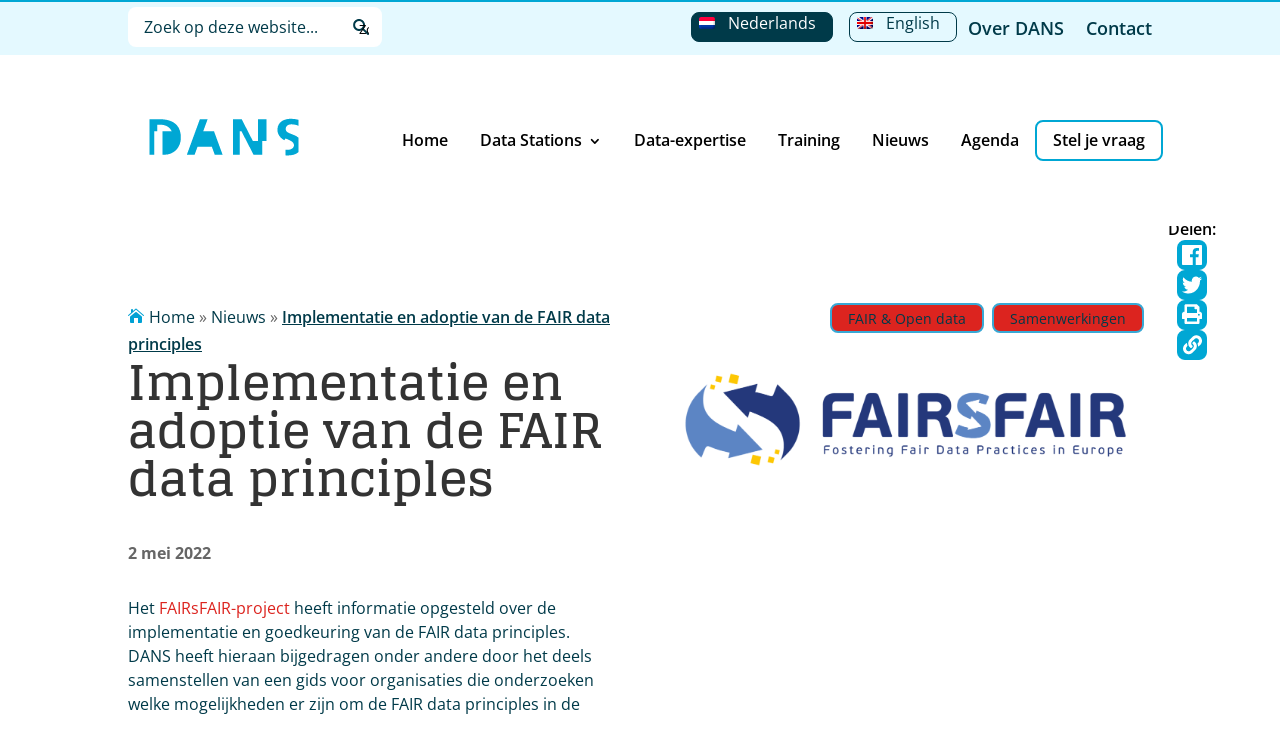

--- FILE ---
content_type: text/html; charset=UTF-8
request_url: https://dans.knaw.nl/nl/nieuws/implementatie-en-adoptie-van-de-fair-data-principles/
body_size: 37573
content:
<!DOCTYPE html>
<html lang="nl-NL">
<head>
	<meta charset="UTF-8" />
<script type="text/javascript">
/* <![CDATA[ */
var gform;gform||(document.addEventListener("gform_main_scripts_loaded",function(){gform.scriptsLoaded=!0}),document.addEventListener("gform/theme/scripts_loaded",function(){gform.themeScriptsLoaded=!0}),window.addEventListener("DOMContentLoaded",function(){gform.domLoaded=!0}),gform={domLoaded:!1,scriptsLoaded:!1,themeScriptsLoaded:!1,isFormEditor:()=>"function"==typeof InitializeEditor,callIfLoaded:function(o){return!(!gform.domLoaded||!gform.scriptsLoaded||!gform.themeScriptsLoaded&&!gform.isFormEditor()||(gform.isFormEditor()&&console.warn("The use of gform.initializeOnLoaded() is deprecated in the form editor context and will be removed in Gravity Forms 3.1."),o(),0))},initializeOnLoaded:function(o){gform.callIfLoaded(o)||(document.addEventListener("gform_main_scripts_loaded",()=>{gform.scriptsLoaded=!0,gform.callIfLoaded(o)}),document.addEventListener("gform/theme/scripts_loaded",()=>{gform.themeScriptsLoaded=!0,gform.callIfLoaded(o)}),window.addEventListener("DOMContentLoaded",()=>{gform.domLoaded=!0,gform.callIfLoaded(o)}))},hooks:{action:{},filter:{}},addAction:function(o,r,e,t){gform.addHook("action",o,r,e,t)},addFilter:function(o,r,e,t){gform.addHook("filter",o,r,e,t)},doAction:function(o){gform.doHook("action",o,arguments)},applyFilters:function(o){return gform.doHook("filter",o,arguments)},removeAction:function(o,r){gform.removeHook("action",o,r)},removeFilter:function(o,r,e){gform.removeHook("filter",o,r,e)},addHook:function(o,r,e,t,n){null==gform.hooks[o][r]&&(gform.hooks[o][r]=[]);var d=gform.hooks[o][r];null==n&&(n=r+"_"+d.length),gform.hooks[o][r].push({tag:n,callable:e,priority:t=null==t?10:t})},doHook:function(r,o,e){var t;if(e=Array.prototype.slice.call(e,1),null!=gform.hooks[r][o]&&((o=gform.hooks[r][o]).sort(function(o,r){return o.priority-r.priority}),o.forEach(function(o){"function"!=typeof(t=o.callable)&&(t=window[t]),"action"==r?t.apply(null,e):e[0]=t.apply(null,e)})),"filter"==r)return e[0]},removeHook:function(o,r,t,n){var e;null!=gform.hooks[o][r]&&(e=(e=gform.hooks[o][r]).filter(function(o,r,e){return!!(null!=n&&n!=o.tag||null!=t&&t!=o.priority)}),gform.hooks[o][r]=e)}});
/* ]]> */
</script>

<meta http-equiv="X-UA-Compatible" content="IE=edge">
	<link rel="pingback" href="" />

	<script type="text/javascript">
		document.documentElement.className = 'js';
	</script>
	
	<link rel="preconnect" href="https://fonts.gstatic.com" crossorigin /><style id="et-builder-googlefonts-cached-inline">/* Original: https://fonts.googleapis.com/css?family=Glegoo:regular,700|Open+Sans:300,300italic,regular,italic,600,600italic,700,700italic,800,800italic&#038;subset=latin,latin-ext&#038;display=swap *//* User Agent: Mozilla/5.0 (compatible; MSIE 8.0; Windows NT 6.1; Trident/4.0) */@font-face {font-family: 'Glegoo';font-style: normal;font-weight: 400;font-display: swap;src: url(https://fonts.gstatic.com/l/font?kit=_Xmt-HQyrTKWaw25gqOc&skey=6551fc07d4130f4e&v=v17);}@font-face {font-family: 'Open Sans';font-style: normal;font-weight: 400;font-stretch: normal;font-display: swap;src: url(https://fonts.gstatic.com/l/font?kit=memSYaGs126MiZpBA-UvWbX2vVnXBbObj2OVZyOOSr4dVJWUgsjZ0B4uaVY&skey=62c1cbfccc78b4b2&v=v44);}/* User Agent: Mozilla/4.0 (iPad; CPU OS 4_0_1 like Mac OS X) AppleWebKit/534.46 (KHTML, like Gecko) Version/4.1 Mobile/9A405 Safari/7534.48.3 */@font-face {font-family: 'Glegoo';font-style: normal;font-weight: 400;font-display: swap;src: url(https://fonts.gstatic.com/l/font?kit=_Xmt-HQyrTKWaw25gqOf&skey=6551fc07d4130f4e&v=v17#Glegoo) format('svg');}@font-face {font-family: 'Open Sans';font-style: normal;font-weight: 400;font-stretch: normal;font-display: swap;src: url(https://fonts.gstatic.com/l/font?kit=memSYaGs126MiZpBA-UvWbX2vVnXBbObj2OVZyOOSr4dVJWUgsjZ0B4uaVU&skey=62c1cbfccc78b4b2&v=v44#OpenSans) format('svg');}/* User Agent: Mozilla/5.0 (Unknown; Linux x86_64) AppleWebKit/538.1 (KHTML, like Gecko) Safari/538.1 Daum/4.1 */@font-face {font-family: 'Glegoo';font-style: normal;font-weight: 400;font-display: swap;src: url(https://fonts.gstatic.com/s/glegoo/v17/_Xmt-HQyrTKWaw25gqOd.ttf) format('truetype');}@font-face {font-family: 'Glegoo';font-style: normal;font-weight: 700;font-display: swap;src: url(https://fonts.gstatic.com/s/glegoo/v17/_Xmu-HQyrTKWaw2xN4aNAa5t.ttf) format('truetype');}@font-face {font-family: 'Open Sans';font-style: italic;font-weight: 300;font-stretch: normal;font-display: swap;src: url(https://fonts.gstatic.com/s/opensans/v44/memQYaGs126MiZpBA-UFUIcVXSCEkx2cmqvXlWq8tWZ0Pw86hd0Rk5hkWV4exQ.ttf) format('truetype');}@font-face {font-family: 'Open Sans';font-style: italic;font-weight: 400;font-stretch: normal;font-display: swap;src: url(https://fonts.gstatic.com/s/opensans/v44/memQYaGs126MiZpBA-UFUIcVXSCEkx2cmqvXlWq8tWZ0Pw86hd0Rk8ZkWV4exQ.ttf) format('truetype');}@font-face {font-family: 'Open Sans';font-style: italic;font-weight: 600;font-stretch: normal;font-display: swap;src: url(https://fonts.gstatic.com/s/opensans/v44/memQYaGs126MiZpBA-UFUIcVXSCEkx2cmqvXlWq8tWZ0Pw86hd0RkxhjWV4exQ.ttf) format('truetype');}@font-face {font-family: 'Open Sans';font-style: italic;font-weight: 700;font-stretch: normal;font-display: swap;src: url(https://fonts.gstatic.com/s/opensans/v44/memQYaGs126MiZpBA-UFUIcVXSCEkx2cmqvXlWq8tWZ0Pw86hd0RkyFjWV4exQ.ttf) format('truetype');}@font-face {font-family: 'Open Sans';font-style: italic;font-weight: 800;font-stretch: normal;font-display: swap;src: url(https://fonts.gstatic.com/s/opensans/v44/memQYaGs126MiZpBA-UFUIcVXSCEkx2cmqvXlWq8tWZ0Pw86hd0Rk0ZjWV4exQ.ttf) format('truetype');}@font-face {font-family: 'Open Sans';font-style: normal;font-weight: 300;font-stretch: normal;font-display: swap;src: url(https://fonts.gstatic.com/s/opensans/v44/memSYaGs126MiZpBA-UvWbX2vVnXBbObj2OVZyOOSr4dVJWUgsiH0B4uaVc.ttf) format('truetype');}@font-face {font-family: 'Open Sans';font-style: normal;font-weight: 400;font-stretch: normal;font-display: swap;src: url(https://fonts.gstatic.com/s/opensans/v44/memSYaGs126MiZpBA-UvWbX2vVnXBbObj2OVZyOOSr4dVJWUgsjZ0B4uaVc.ttf) format('truetype');}@font-face {font-family: 'Open Sans';font-style: normal;font-weight: 600;font-stretch: normal;font-display: swap;src: url(https://fonts.gstatic.com/s/opensans/v44/memSYaGs126MiZpBA-UvWbX2vVnXBbObj2OVZyOOSr4dVJWUgsgH1x4uaVc.ttf) format('truetype');}@font-face {font-family: 'Open Sans';font-style: normal;font-weight: 700;font-stretch: normal;font-display: swap;src: url(https://fonts.gstatic.com/s/opensans/v44/memSYaGs126MiZpBA-UvWbX2vVnXBbObj2OVZyOOSr4dVJWUgsg-1x4uaVc.ttf) format('truetype');}@font-face {font-family: 'Open Sans';font-style: normal;font-weight: 800;font-stretch: normal;font-display: swap;src: url(https://fonts.gstatic.com/s/opensans/v44/memSYaGs126MiZpBA-UvWbX2vVnXBbObj2OVZyOOSr4dVJWUgshZ1x4uaVc.ttf) format('truetype');}/* User Agent: Mozilla/5.0 (Windows NT 6.1; WOW64; rv:27.0) Gecko/20100101 Firefox/27.0 */@font-face {font-family: 'Glegoo';font-style: normal;font-weight: 400;font-display: swap;src: url(https://fonts.gstatic.com/l/font?kit=_Xmt-HQyrTKWaw25gqOe&skey=6551fc07d4130f4e&v=v17) format('woff');}@font-face {font-family: 'Glegoo';font-style: normal;font-weight: 700;font-display: swap;src: url(https://fonts.gstatic.com/l/font?kit=_Xmu-HQyrTKWaw2xN4aNAa5u&skey=2a299c59145b3847&v=v17) format('woff');}@font-face {font-family: 'Open Sans';font-style: italic;font-weight: 300;font-stretch: normal;font-display: swap;src: url(https://fonts.gstatic.com/l/font?kit=memQYaGs126MiZpBA-UFUIcVXSCEkx2cmqvXlWq8tWZ0Pw86hd0Rk5hkWV4exg&skey=743457fe2cc29280&v=v44) format('woff');}@font-face {font-family: 'Open Sans';font-style: italic;font-weight: 400;font-stretch: normal;font-display: swap;src: url(https://fonts.gstatic.com/l/font?kit=memQYaGs126MiZpBA-UFUIcVXSCEkx2cmqvXlWq8tWZ0Pw86hd0Rk8ZkWV4exg&skey=743457fe2cc29280&v=v44) format('woff');}@font-face {font-family: 'Open Sans';font-style: italic;font-weight: 600;font-stretch: normal;font-display: swap;src: url(https://fonts.gstatic.com/l/font?kit=memQYaGs126MiZpBA-UFUIcVXSCEkx2cmqvXlWq8tWZ0Pw86hd0RkxhjWV4exg&skey=743457fe2cc29280&v=v44) format('woff');}@font-face {font-family: 'Open Sans';font-style: italic;font-weight: 700;font-stretch: normal;font-display: swap;src: url(https://fonts.gstatic.com/l/font?kit=memQYaGs126MiZpBA-UFUIcVXSCEkx2cmqvXlWq8tWZ0Pw86hd0RkyFjWV4exg&skey=743457fe2cc29280&v=v44) format('woff');}@font-face {font-family: 'Open Sans';font-style: italic;font-weight: 800;font-stretch: normal;font-display: swap;src: url(https://fonts.gstatic.com/l/font?kit=memQYaGs126MiZpBA-UFUIcVXSCEkx2cmqvXlWq8tWZ0Pw86hd0Rk0ZjWV4exg&skey=743457fe2cc29280&v=v44) format('woff');}@font-face {font-family: 'Open Sans';font-style: normal;font-weight: 300;font-stretch: normal;font-display: swap;src: url(https://fonts.gstatic.com/l/font?kit=memSYaGs126MiZpBA-UvWbX2vVnXBbObj2OVZyOOSr4dVJWUgsiH0B4uaVQ&skey=62c1cbfccc78b4b2&v=v44) format('woff');}@font-face {font-family: 'Open Sans';font-style: normal;font-weight: 400;font-stretch: normal;font-display: swap;src: url(https://fonts.gstatic.com/l/font?kit=memSYaGs126MiZpBA-UvWbX2vVnXBbObj2OVZyOOSr4dVJWUgsjZ0B4uaVQ&skey=62c1cbfccc78b4b2&v=v44) format('woff');}@font-face {font-family: 'Open Sans';font-style: normal;font-weight: 600;font-stretch: normal;font-display: swap;src: url(https://fonts.gstatic.com/l/font?kit=memSYaGs126MiZpBA-UvWbX2vVnXBbObj2OVZyOOSr4dVJWUgsgH1x4uaVQ&skey=62c1cbfccc78b4b2&v=v44) format('woff');}@font-face {font-family: 'Open Sans';font-style: normal;font-weight: 700;font-stretch: normal;font-display: swap;src: url(https://fonts.gstatic.com/l/font?kit=memSYaGs126MiZpBA-UvWbX2vVnXBbObj2OVZyOOSr4dVJWUgsg-1x4uaVQ&skey=62c1cbfccc78b4b2&v=v44) format('woff');}@font-face {font-family: 'Open Sans';font-style: normal;font-weight: 800;font-stretch: normal;font-display: swap;src: url(https://fonts.gstatic.com/l/font?kit=memSYaGs126MiZpBA-UvWbX2vVnXBbObj2OVZyOOSr4dVJWUgshZ1x4uaVQ&skey=62c1cbfccc78b4b2&v=v44) format('woff');}/* User Agent: Mozilla/5.0 (Windows NT 6.3; rv:39.0) Gecko/20100101 Firefox/39.0 */@font-face {font-family: 'Glegoo';font-style: normal;font-weight: 400;font-display: swap;src: url(https://fonts.gstatic.com/s/glegoo/v17/_Xmt-HQyrTKWaw25gqOY.woff2) format('woff2');}@font-face {font-family: 'Glegoo';font-style: normal;font-weight: 700;font-display: swap;src: url(https://fonts.gstatic.com/s/glegoo/v17/_Xmu-HQyrTKWaw2xN4aNAa5o.woff2) format('woff2');}@font-face {font-family: 'Open Sans';font-style: italic;font-weight: 300;font-stretch: normal;font-display: swap;src: url(https://fonts.gstatic.com/s/opensans/v44/memQYaGs126MiZpBA-UFUIcVXSCEkx2cmqvXlWq8tWZ0Pw86hd0Rk5hkWV4ewA.woff2) format('woff2');}@font-face {font-family: 'Open Sans';font-style: italic;font-weight: 400;font-stretch: normal;font-display: swap;src: url(https://fonts.gstatic.com/s/opensans/v44/memQYaGs126MiZpBA-UFUIcVXSCEkx2cmqvXlWq8tWZ0Pw86hd0Rk8ZkWV4ewA.woff2) format('woff2');}@font-face {font-family: 'Open Sans';font-style: italic;font-weight: 600;font-stretch: normal;font-display: swap;src: url(https://fonts.gstatic.com/s/opensans/v44/memQYaGs126MiZpBA-UFUIcVXSCEkx2cmqvXlWq8tWZ0Pw86hd0RkxhjWV4ewA.woff2) format('woff2');}@font-face {font-family: 'Open Sans';font-style: italic;font-weight: 700;font-stretch: normal;font-display: swap;src: url(https://fonts.gstatic.com/s/opensans/v44/memQYaGs126MiZpBA-UFUIcVXSCEkx2cmqvXlWq8tWZ0Pw86hd0RkyFjWV4ewA.woff2) format('woff2');}@font-face {font-family: 'Open Sans';font-style: italic;font-weight: 800;font-stretch: normal;font-display: swap;src: url(https://fonts.gstatic.com/s/opensans/v44/memQYaGs126MiZpBA-UFUIcVXSCEkx2cmqvXlWq8tWZ0Pw86hd0Rk0ZjWV4ewA.woff2) format('woff2');}@font-face {font-family: 'Open Sans';font-style: normal;font-weight: 300;font-stretch: normal;font-display: swap;src: url(https://fonts.gstatic.com/s/opensans/v44/memSYaGs126MiZpBA-UvWbX2vVnXBbObj2OVZyOOSr4dVJWUgsiH0B4uaVI.woff2) format('woff2');}@font-face {font-family: 'Open Sans';font-style: normal;font-weight: 400;font-stretch: normal;font-display: swap;src: url(https://fonts.gstatic.com/s/opensans/v44/memSYaGs126MiZpBA-UvWbX2vVnXBbObj2OVZyOOSr4dVJWUgsjZ0B4uaVI.woff2) format('woff2');}@font-face {font-family: 'Open Sans';font-style: normal;font-weight: 600;font-stretch: normal;font-display: swap;src: url(https://fonts.gstatic.com/s/opensans/v44/memSYaGs126MiZpBA-UvWbX2vVnXBbObj2OVZyOOSr4dVJWUgsgH1x4uaVI.woff2) format('woff2');}@font-face {font-family: 'Open Sans';font-style: normal;font-weight: 700;font-stretch: normal;font-display: swap;src: url(https://fonts.gstatic.com/s/opensans/v44/memSYaGs126MiZpBA-UvWbX2vVnXBbObj2OVZyOOSr4dVJWUgsg-1x4uaVI.woff2) format('woff2');}@font-face {font-family: 'Open Sans';font-style: normal;font-weight: 800;font-stretch: normal;font-display: swap;src: url(https://fonts.gstatic.com/s/opensans/v44/memSYaGs126MiZpBA-UvWbX2vVnXBbObj2OVZyOOSr4dVJWUgshZ1x4uaVI.woff2) format('woff2');}</style><meta name='robots' content='index, follow, max-image-preview:large, max-snippet:-1, max-video-preview:-1' />
	<style>img:is([sizes="auto" i], [sizes^="auto," i]) { contain-intrinsic-size: 3000px 1500px }</style>
	
	<!-- This site is optimized with the Yoast SEO plugin v26.4 - https://yoast.com/wordpress/plugins/seo/ -->
	<title>Implementatie en adoptie van de FAIR data principles - DANS</title>
	<link rel="canonical" href="https://dans.knaw.nl/nl/nieuws/implementatie-en-adoptie-van-de-fair-data-principles/" />
	<meta property="og:locale" content="nl_NL" />
	<meta property="og:type" content="article" />
	<meta property="og:title" content="Implementatie en adoptie van de FAIR data principles - DANS" />
	<meta property="og:site_name" content="DANS" />
	<meta property="article:publisher" content="https://www.facebook.com/Data-Archiving-and-Networked-Services-DANS-140231255994524/" />
	<meta property="article:modified_time" content="2022-05-02T11:43:34+00:00" />
	<meta property="og:image" content="https://dans.knaw.nl/wp-content/uploads/2021/09/FAIRSFAIR_logo_payoff-1.png" />
	<meta property="og:image:width" content="1501" />
	<meta property="og:image:height" content="426" />
	<meta property="og:image:type" content="image/png" />
	<meta name="twitter:card" content="summary_large_image" />
	<meta name="twitter:site" content="@dans_knaw_nwo" />
	<script type="application/ld+json" class="yoast-schema-graph">{"@context":"https://schema.org","@graph":[{"@type":"WebPage","@id":"https://dans.knaw.nl/nl/nieuws/implementatie-en-adoptie-van-de-fair-data-principles/","url":"https://dans.knaw.nl/nl/nieuws/implementatie-en-adoptie-van-de-fair-data-principles/","name":"Implementatie en adoptie van de FAIR data principles - DANS","isPartOf":{"@id":"https://dans.knaw.nl/nl/#website"},"primaryImageOfPage":{"@id":"https://dans.knaw.nl/nl/nieuws/implementatie-en-adoptie-van-de-fair-data-principles/#primaryimage"},"image":{"@id":"https://dans.knaw.nl/nl/nieuws/implementatie-en-adoptie-van-de-fair-data-principles/#primaryimage"},"thumbnailUrl":"https://dans.knaw.nl/wp-content/uploads/2021/09/FAIRSFAIR_logo_payoff-1.png","datePublished":"2022-05-02T11:39:50+00:00","dateModified":"2022-05-02T11:43:34+00:00","breadcrumb":{"@id":"https://dans.knaw.nl/nl/nieuws/implementatie-en-adoptie-van-de-fair-data-principles/#breadcrumb"},"inLanguage":"nl-NL","potentialAction":[{"@type":"ReadAction","target":["https://dans.knaw.nl/nl/nieuws/implementatie-en-adoptie-van-de-fair-data-principles/"]}]},{"@type":"ImageObject","inLanguage":"nl-NL","@id":"https://dans.knaw.nl/nl/nieuws/implementatie-en-adoptie-van-de-fair-data-principles/#primaryimage","url":"https://dans.knaw.nl/wp-content/uploads/2021/09/FAIRSFAIR_logo_payoff-1.png","contentUrl":"https://dans.knaw.nl/wp-content/uploads/2021/09/FAIRSFAIR_logo_payoff-1.png","width":1501,"height":426,"caption":"FAIRSFAIR-logo"},{"@type":"BreadcrumbList","@id":"https://dans.knaw.nl/nl/nieuws/implementatie-en-adoptie-van-de-fair-data-principles/#breadcrumb","itemListElement":[{"@type":"ListItem","position":1,"name":"Home","item":"https://dans.knaw.nl/nl/"},{"@type":"ListItem","position":2,"name":"Nieuws","item":"https://dans.knaw.nl/nl/nieuws/"},{"@type":"ListItem","position":3,"name":"Implementatie en adoptie van de FAIR data principles"}]},{"@type":"WebSite","@id":"https://dans.knaw.nl/nl/#website","url":"https://dans.knaw.nl/nl/","name":"DANS","description":"","potentialAction":[{"@type":"SearchAction","target":{"@type":"EntryPoint","urlTemplate":"https://dans.knaw.nl/nl/?s={search_term_string}"},"query-input":{"@type":"PropertyValueSpecification","valueRequired":true,"valueName":"search_term_string"}}],"inLanguage":"nl-NL"}]}</script>
	<!-- / Yoast SEO plugin. -->


<link rel='dns-prefetch' href='//ajax.googleapis.com' />
<link rel='dns-prefetch' href='//www.google.com' />
<link rel="alternate" type="application/rss+xml" title="DANS &raquo; feed" href="https://dans.knaw.nl/nl/feed/" />
<link rel="alternate" type="application/rss+xml" title="DANS &raquo; reacties feed" href="https://dans.knaw.nl/nl/comments/feed/" />
<meta content="Dans-knaw v.4.9.10.1626954748" name="generator"/><link rel='stylesheet' id='wpdt-divi-css' href='https://dans.knaw.nl/wp-content/plugins/wpdatatables/integrations/page_builders/divi-wpdt/styles/divi-wpdt.css?ver=6.3.3.13' type='text/css' media='all' />
<link rel='stylesheet' id='wp-block-library-css' href='https://dans.knaw.nl/wp-includes/css/dist/block-library/style.min.css?ver=6.8.3' type='text/css' media='all' />
<link rel='stylesheet' id='wp-components-css' href='https://dans.knaw.nl/wp-includes/css/dist/components/style.min.css?ver=6.8.3' type='text/css' media='all' />
<link rel='stylesheet' id='wp-preferences-css' href='https://dans.knaw.nl/wp-includes/css/dist/preferences/style.min.css?ver=6.8.3' type='text/css' media='all' />
<link rel='stylesheet' id='wp-block-editor-css' href='https://dans.knaw.nl/wp-includes/css/dist/block-editor/style.min.css?ver=6.8.3' type='text/css' media='all' />
<link rel='stylesheet' id='popup-maker-block-library-style-css' href='https://dans.knaw.nl/wp-content/plugins/popup-maker/dist/packages/block-library-style.css?ver=dbea705cfafe089d65f1' type='text/css' media='all' />
<style id='global-styles-inline-css' type='text/css'>
:root{--wp--preset--aspect-ratio--square: 1;--wp--preset--aspect-ratio--4-3: 4/3;--wp--preset--aspect-ratio--3-4: 3/4;--wp--preset--aspect-ratio--3-2: 3/2;--wp--preset--aspect-ratio--2-3: 2/3;--wp--preset--aspect-ratio--16-9: 16/9;--wp--preset--aspect-ratio--9-16: 9/16;--wp--preset--color--black: #000000;--wp--preset--color--cyan-bluish-gray: #abb8c3;--wp--preset--color--white: #ffffff;--wp--preset--color--pale-pink: #f78da7;--wp--preset--color--vivid-red: #cf2e2e;--wp--preset--color--luminous-vivid-orange: #ff6900;--wp--preset--color--luminous-vivid-amber: #fcb900;--wp--preset--color--light-green-cyan: #7bdcb5;--wp--preset--color--vivid-green-cyan: #00d084;--wp--preset--color--pale-cyan-blue: #8ed1fc;--wp--preset--color--vivid-cyan-blue: #0693e3;--wp--preset--color--vivid-purple: #9b51e0;--wp--preset--gradient--vivid-cyan-blue-to-vivid-purple: linear-gradient(135deg,rgba(6,147,227,1) 0%,rgb(155,81,224) 100%);--wp--preset--gradient--light-green-cyan-to-vivid-green-cyan: linear-gradient(135deg,rgb(122,220,180) 0%,rgb(0,208,130) 100%);--wp--preset--gradient--luminous-vivid-amber-to-luminous-vivid-orange: linear-gradient(135deg,rgba(252,185,0,1) 0%,rgba(255,105,0,1) 100%);--wp--preset--gradient--luminous-vivid-orange-to-vivid-red: linear-gradient(135deg,rgba(255,105,0,1) 0%,rgb(207,46,46) 100%);--wp--preset--gradient--very-light-gray-to-cyan-bluish-gray: linear-gradient(135deg,rgb(238,238,238) 0%,rgb(169,184,195) 100%);--wp--preset--gradient--cool-to-warm-spectrum: linear-gradient(135deg,rgb(74,234,220) 0%,rgb(151,120,209) 20%,rgb(207,42,186) 40%,rgb(238,44,130) 60%,rgb(251,105,98) 80%,rgb(254,248,76) 100%);--wp--preset--gradient--blush-light-purple: linear-gradient(135deg,rgb(255,206,236) 0%,rgb(152,150,240) 100%);--wp--preset--gradient--blush-bordeaux: linear-gradient(135deg,rgb(254,205,165) 0%,rgb(254,45,45) 50%,rgb(107,0,62) 100%);--wp--preset--gradient--luminous-dusk: linear-gradient(135deg,rgb(255,203,112) 0%,rgb(199,81,192) 50%,rgb(65,88,208) 100%);--wp--preset--gradient--pale-ocean: linear-gradient(135deg,rgb(255,245,203) 0%,rgb(182,227,212) 50%,rgb(51,167,181) 100%);--wp--preset--gradient--electric-grass: linear-gradient(135deg,rgb(202,248,128) 0%,rgb(113,206,126) 100%);--wp--preset--gradient--midnight: linear-gradient(135deg,rgb(2,3,129) 0%,rgb(40,116,252) 100%);--wp--preset--font-size--small: 13px;--wp--preset--font-size--medium: 20px;--wp--preset--font-size--large: 36px;--wp--preset--font-size--x-large: 42px;--wp--preset--spacing--20: 0.44rem;--wp--preset--spacing--30: 0.67rem;--wp--preset--spacing--40: 1rem;--wp--preset--spacing--50: 1.5rem;--wp--preset--spacing--60: 2.25rem;--wp--preset--spacing--70: 3.38rem;--wp--preset--spacing--80: 5.06rem;--wp--preset--shadow--natural: 6px 6px 9px rgba(0, 0, 0, 0.2);--wp--preset--shadow--deep: 12px 12px 50px rgba(0, 0, 0, 0.4);--wp--preset--shadow--sharp: 6px 6px 0px rgba(0, 0, 0, 0.2);--wp--preset--shadow--outlined: 6px 6px 0px -3px rgba(255, 255, 255, 1), 6px 6px rgba(0, 0, 0, 1);--wp--preset--shadow--crisp: 6px 6px 0px rgba(0, 0, 0, 1);}:root { --wp--style--global--content-size: 823px;--wp--style--global--wide-size: 1080px; }:where(body) { margin: 0; }.wp-site-blocks > .alignleft { float: left; margin-right: 2em; }.wp-site-blocks > .alignright { float: right; margin-left: 2em; }.wp-site-blocks > .aligncenter { justify-content: center; margin-left: auto; margin-right: auto; }:where(.is-layout-flex){gap: 0.5em;}:where(.is-layout-grid){gap: 0.5em;}.is-layout-flow > .alignleft{float: left;margin-inline-start: 0;margin-inline-end: 2em;}.is-layout-flow > .alignright{float: right;margin-inline-start: 2em;margin-inline-end: 0;}.is-layout-flow > .aligncenter{margin-left: auto !important;margin-right: auto !important;}.is-layout-constrained > .alignleft{float: left;margin-inline-start: 0;margin-inline-end: 2em;}.is-layout-constrained > .alignright{float: right;margin-inline-start: 2em;margin-inline-end: 0;}.is-layout-constrained > .aligncenter{margin-left: auto !important;margin-right: auto !important;}.is-layout-constrained > :where(:not(.alignleft):not(.alignright):not(.alignfull)){max-width: var(--wp--style--global--content-size);margin-left: auto !important;margin-right: auto !important;}.is-layout-constrained > .alignwide{max-width: var(--wp--style--global--wide-size);}body .is-layout-flex{display: flex;}.is-layout-flex{flex-wrap: wrap;align-items: center;}.is-layout-flex > :is(*, div){margin: 0;}body .is-layout-grid{display: grid;}.is-layout-grid > :is(*, div){margin: 0;}body{padding-top: 0px;padding-right: 0px;padding-bottom: 0px;padding-left: 0px;}a:where(:not(.wp-element-button)){text-decoration: underline;}:root :where(.wp-element-button, .wp-block-button__link){background-color: #32373c;border-width: 0;color: #fff;font-family: inherit;font-size: inherit;line-height: inherit;padding: calc(0.667em + 2px) calc(1.333em + 2px);text-decoration: none;}.has-black-color{color: var(--wp--preset--color--black) !important;}.has-cyan-bluish-gray-color{color: var(--wp--preset--color--cyan-bluish-gray) !important;}.has-white-color{color: var(--wp--preset--color--white) !important;}.has-pale-pink-color{color: var(--wp--preset--color--pale-pink) !important;}.has-vivid-red-color{color: var(--wp--preset--color--vivid-red) !important;}.has-luminous-vivid-orange-color{color: var(--wp--preset--color--luminous-vivid-orange) !important;}.has-luminous-vivid-amber-color{color: var(--wp--preset--color--luminous-vivid-amber) !important;}.has-light-green-cyan-color{color: var(--wp--preset--color--light-green-cyan) !important;}.has-vivid-green-cyan-color{color: var(--wp--preset--color--vivid-green-cyan) !important;}.has-pale-cyan-blue-color{color: var(--wp--preset--color--pale-cyan-blue) !important;}.has-vivid-cyan-blue-color{color: var(--wp--preset--color--vivid-cyan-blue) !important;}.has-vivid-purple-color{color: var(--wp--preset--color--vivid-purple) !important;}.has-black-background-color{background-color: var(--wp--preset--color--black) !important;}.has-cyan-bluish-gray-background-color{background-color: var(--wp--preset--color--cyan-bluish-gray) !important;}.has-white-background-color{background-color: var(--wp--preset--color--white) !important;}.has-pale-pink-background-color{background-color: var(--wp--preset--color--pale-pink) !important;}.has-vivid-red-background-color{background-color: var(--wp--preset--color--vivid-red) !important;}.has-luminous-vivid-orange-background-color{background-color: var(--wp--preset--color--luminous-vivid-orange) !important;}.has-luminous-vivid-amber-background-color{background-color: var(--wp--preset--color--luminous-vivid-amber) !important;}.has-light-green-cyan-background-color{background-color: var(--wp--preset--color--light-green-cyan) !important;}.has-vivid-green-cyan-background-color{background-color: var(--wp--preset--color--vivid-green-cyan) !important;}.has-pale-cyan-blue-background-color{background-color: var(--wp--preset--color--pale-cyan-blue) !important;}.has-vivid-cyan-blue-background-color{background-color: var(--wp--preset--color--vivid-cyan-blue) !important;}.has-vivid-purple-background-color{background-color: var(--wp--preset--color--vivid-purple) !important;}.has-black-border-color{border-color: var(--wp--preset--color--black) !important;}.has-cyan-bluish-gray-border-color{border-color: var(--wp--preset--color--cyan-bluish-gray) !important;}.has-white-border-color{border-color: var(--wp--preset--color--white) !important;}.has-pale-pink-border-color{border-color: var(--wp--preset--color--pale-pink) !important;}.has-vivid-red-border-color{border-color: var(--wp--preset--color--vivid-red) !important;}.has-luminous-vivid-orange-border-color{border-color: var(--wp--preset--color--luminous-vivid-orange) !important;}.has-luminous-vivid-amber-border-color{border-color: var(--wp--preset--color--luminous-vivid-amber) !important;}.has-light-green-cyan-border-color{border-color: var(--wp--preset--color--light-green-cyan) !important;}.has-vivid-green-cyan-border-color{border-color: var(--wp--preset--color--vivid-green-cyan) !important;}.has-pale-cyan-blue-border-color{border-color: var(--wp--preset--color--pale-cyan-blue) !important;}.has-vivid-cyan-blue-border-color{border-color: var(--wp--preset--color--vivid-cyan-blue) !important;}.has-vivid-purple-border-color{border-color: var(--wp--preset--color--vivid-purple) !important;}.has-vivid-cyan-blue-to-vivid-purple-gradient-background{background: var(--wp--preset--gradient--vivid-cyan-blue-to-vivid-purple) !important;}.has-light-green-cyan-to-vivid-green-cyan-gradient-background{background: var(--wp--preset--gradient--light-green-cyan-to-vivid-green-cyan) !important;}.has-luminous-vivid-amber-to-luminous-vivid-orange-gradient-background{background: var(--wp--preset--gradient--luminous-vivid-amber-to-luminous-vivid-orange) !important;}.has-luminous-vivid-orange-to-vivid-red-gradient-background{background: var(--wp--preset--gradient--luminous-vivid-orange-to-vivid-red) !important;}.has-very-light-gray-to-cyan-bluish-gray-gradient-background{background: var(--wp--preset--gradient--very-light-gray-to-cyan-bluish-gray) !important;}.has-cool-to-warm-spectrum-gradient-background{background: var(--wp--preset--gradient--cool-to-warm-spectrum) !important;}.has-blush-light-purple-gradient-background{background: var(--wp--preset--gradient--blush-light-purple) !important;}.has-blush-bordeaux-gradient-background{background: var(--wp--preset--gradient--blush-bordeaux) !important;}.has-luminous-dusk-gradient-background{background: var(--wp--preset--gradient--luminous-dusk) !important;}.has-pale-ocean-gradient-background{background: var(--wp--preset--gradient--pale-ocean) !important;}.has-electric-grass-gradient-background{background: var(--wp--preset--gradient--electric-grass) !important;}.has-midnight-gradient-background{background: var(--wp--preset--gradient--midnight) !important;}.has-small-font-size{font-size: var(--wp--preset--font-size--small) !important;}.has-medium-font-size{font-size: var(--wp--preset--font-size--medium) !important;}.has-large-font-size{font-size: var(--wp--preset--font-size--large) !important;}.has-x-large-font-size{font-size: var(--wp--preset--font-size--x-large) !important;}
:where(.wp-block-post-template.is-layout-flex){gap: 1.25em;}:where(.wp-block-post-template.is-layout-grid){gap: 1.25em;}
:where(.wp-block-columns.is-layout-flex){gap: 2em;}:where(.wp-block-columns.is-layout-grid){gap: 2em;}
:root :where(.wp-block-pullquote){font-size: 1.5em;line-height: 1.6;}
</style>
<link rel='stylesheet' id='wpml-menu-item-0-css' href='https://dans.knaw.nl/wp-content/plugins/sitepress-multilingual-cms/templates/language-switchers/menu-item/style.min.css?ver=1' type='text/css' media='all' />
<link rel='stylesheet' id='divi-ajax-filter-styles-css' href='https://dans.knaw.nl/wp-content/plugins/divi-machine/includes/modules/divi-ajax-filter/divi/divi-4/styles/style.min.css?ver=6.3.5' type='text/css' media='all' />
<link rel='stylesheet' id='divi-machine-styles-css' href='https://dans.knaw.nl/wp-content/plugins/divi-machine/styles/style.min.css?ver=6.3.5' type='text/css' media='all' />
<link rel='stylesheet' id='divi-wpdt-styles-css' href='https://dans.knaw.nl/wp-content/plugins/wpdatatables/integrations/page_builders/divi-wpdt/styles/style.min.css?ver=1.0.0' type='text/css' media='all' />
<link rel='stylesheet' id='eeb-css-frontend-css' href='https://dans.knaw.nl/wp-content/plugins/email-encoder-bundle/core/includes/assets/css/style.css?ver=251117-65051' type='text/css' media='all' />
<link rel='stylesheet' id='searchwp-forms-css' href='https://dans.knaw.nl/wp-content/plugins/searchwp/assets/css/frontend/search-forms.min.css?ver=4.5.5' type='text/css' media='all' />
<link rel='stylesheet' id='dmach-carousel-css-css' href='https://dans.knaw.nl/wp-content/plugins/divi-machine/css/carousel.min.css?ver=6.3.5' type='text/css' media='all' />
<link rel='stylesheet' id='divi-style-parent-css' href='https://dans.knaw.nl/wp-content/themes/Divi/style-static.min.css?ver=4.10.7' type='text/css' media='all' />
<link rel='stylesheet' id='divi-style-css' href='https://dans.knaw.nl/wp-content/themes/Dans-knaw/style.css?ver=4.9.10.1626954748' type='text/css' media='all' />
<link rel='stylesheet' id='csshero-main-stylesheet-css' href='https://dans.knaw.nl/wp-content/uploads/2025/06/csshero-static-style-dans-knaw.css?ver=47' type='text/css' media='all' />
<script type="text/javascript" id="wpml-cookie-js-extra">
/* <![CDATA[ */
var wpml_cookies = {"wp-wpml_current_language":{"value":"nl","expires":1,"path":"\/"}};
var wpml_cookies = {"wp-wpml_current_language":{"value":"nl","expires":1,"path":"\/"}};
/* ]]> */
</script>
<script type="text/javascript" src="https://dans.knaw.nl/wp-content/plugins/sitepress-multilingual-cms/res/js/cookies/language-cookie.js?ver=485900" id="wpml-cookie-js" defer="defer" data-wp-strategy="defer"></script>
<script type="text/javascript" src="https://ajax.googleapis.com/ajax/libs/jquery/3.5.1/jquery.min.js" id="jquery-js"></script>
<script type="text/javascript" src="https://dans.knaw.nl/wp-content/plugins/stop-user-enumeration/frontend/js/frontend.js?ver=1.7.5" id="stop-user-enumeration-js" defer="defer" data-wp-strategy="defer"></script>
<script type="text/javascript" src="https://dans.knaw.nl/wp-content/plugins/email-encoder-bundle/core/includes/assets/js/custom.js?ver=251117-65051" id="eeb-js-frontend-js"></script>
<link rel="https://api.w.org/" href="https://dans.knaw.nl/nl/wp-json/" /><link rel="alternate" title="JSON" type="application/json" href="https://dans.knaw.nl/nl/wp-json/wp/v2/actueel/17090" /><link rel="EditURI" type="application/rsd+xml" title="RSD" href="https://dans.knaw.nl/xmlrpc.php?rsd" />
<meta name="generator" content="WordPress 6.8.3" />
<link rel='shortlink' href='https://dans.knaw.nl/nl/?p=17090' />
<link rel="alternate" title="oEmbed (JSON)" type="application/json+oembed" href="https://dans.knaw.nl/nl/wp-json/oembed/1.0/embed?url=https%3A%2F%2Fdans.knaw.nl%2Fnl%2Fnieuws%2Fimplementatie-en-adoptie-van-de-fair-data-principles%2F" />
<link rel="alternate" title="oEmbed (XML)" type="text/xml+oembed" href="https://dans.knaw.nl/nl/wp-json/oembed/1.0/embed?url=https%3A%2F%2Fdans.knaw.nl%2Fnl%2Fnieuws%2Fimplementatie-en-adoptie-van-de-fair-data-principles%2F&#038;format=xml" />
<meta name="generator" content="WPML ver:4.8.5 stt:37,1;" />
<script>
jQuery(document).ready(function(i){const c=window.navigator.userAgent;function t(c){i(".et_pb_de_mach_archive_loop").each(function(t,s){var e,n,o,d=i(this).find(".dmach-grid-item"),h=(e=i(".dmach-grid-sizes"),n=c,o=void 0,i(e.attr("class").split(" ")).each(function(){this.indexOf(n)>-1&&(o=this)}),o).replace(c,""),a=1,r=1;i(d).each(function(i,c){a++});var l=Math.ceil(a/h),m=l*h;i(d).each(function(c,t){var s=(r-1)%h+1,e=Math.ceil(r*l/m);i(this).closest(".grid-posts").find(".dmach-grid-item:nth-child("+r+")").css("-ms-grid-row",""+e),i(this).closest(".grid-posts").find(".dmach-grid-item:nth-child("+r+")").css("-ms-grid-column",""+s),r++})})}/MSIE|Trident/.test(c)&&i(window).on("resize",function(){i(window).width()>=981?(col_size="col-desk-",t(col_size)):(col_size="col-mob-",t(col_size))})});
</script>

<style>
.col-desk-1>:not(.no-results-layout){display:-ms-grid;-ms-grid-columns:1fr}.col-desk-2>:not(.no-results-layout){display:-ms-grid;-ms-grid-columns:1fr 1fr}.col-desk-3>:not(.no-results-layout){display:-ms-grid;-ms-grid-columns:1fr 1fr 1fr}.col-desk-4>:not(.no-results-layout){display:-ms-grid;-ms-grid-columns:1fr 1fr 1fr 1fr}.col-desk-5>:not(.no-results-layout){display:-ms-grid;-ms-grid-columns:1fr 1fr 1fr 1fr 1fr}.col-desk-6>:not(.no-results-layout){display:-ms-grid;-ms-grid-columns:1fr 1fr 1fr 1fr 1fr 1fr}@media(max-width:980px){body .col-mob-1>:not(.no-results-layout){display:-ms-grid;-ms-grid-columns:1fr}body .col-mob-2>:not(.no-results-layout){display:-ms-grid;-ms-grid-columns:1fr 1fr}}@media screen and (-ms-high-contrast:active),(-ms-high-contrast:none){.et_pb_gutters4 .dmach-grid-sizes>:not(.no-results-layout)>div{margin-left:8%!important;margin-right:8%!important}.et_pb_gutters3 .dmach-grid-sizes>:not(.no-results-layout)>div{margin-left:5.5%!important;margin-right:5.5%!important}.et_pb_gutters2 .dmach-grid-sizes>:not(.no-results-layout)>div{margin-left:3%!important;margin-right:3%!important}.et_pb_gutters1 .dmach-grid-sizes>:not(.no-results-layout)>div{margin-left:0!important;margin-right:0!important}}
</style>


        <script type="text/javascript">
            var jQueryMigrateHelperHasSentDowngrade = false;

			window.onerror = function( msg, url, line, col, error ) {
				// Break out early, do not processing if a downgrade reqeust was already sent.
				if ( jQueryMigrateHelperHasSentDowngrade ) {
					return true;
                }

				var xhr = new XMLHttpRequest();
				var nonce = 'e8dab1c97a';
				var jQueryFunctions = [
					'andSelf',
					'browser',
					'live',
					'boxModel',
					'support.boxModel',
					'size',
					'swap',
					'clean',
					'sub',
                ];
				var match_pattern = /\)\.(.+?) is not a function/;
                var erroredFunction = msg.match( match_pattern );

                // If there was no matching functions, do not try to downgrade.
                if ( null === erroredFunction || typeof erroredFunction !== 'object' || typeof erroredFunction[1] === "undefined" || -1 === jQueryFunctions.indexOf( erroredFunction[1] ) ) {
                    return true;
                }

                // Set that we've now attempted a downgrade request.
                jQueryMigrateHelperHasSentDowngrade = true;

				xhr.open( 'POST', 'https://dans.knaw.nl/wp-admin/admin-ajax.php' );
				xhr.setRequestHeader( 'Content-Type', 'application/x-www-form-urlencoded' );
				xhr.onload = function () {
					var response,
                        reload = false;

					if ( 200 === xhr.status ) {
                        try {
                        	response = JSON.parse( xhr.response );

                        	reload = response.data.reload;
                        } catch ( e ) {
                        	reload = false;
                        }
                    }

					// Automatically reload the page if a deprecation caused an automatic downgrade, ensure visitors get the best possible experience.
					if ( reload ) {
						location.reload();
                    }
				};

				xhr.send( encodeURI( 'action=jquery-migrate-downgrade-version&_wpnonce=' + nonce ) );

				// Suppress error alerts in older browsers
				return true;
			}
        </script>

		<!-- Analytics by WP Statistics - https://wp-statistics.com -->
<meta name="viewport" content="width=device-width, initial-scale=1.0, maximum-scale=1.0, user-scalable=0" /><!-- Add the slick-theme.css if you want default styling -->
<link rel="stylesheet" type="text/css" href="//cdn.jsdelivr.net/npm/slick-carousel@1.8.1/slick/slick.css">
<!-- Add the slick-theme.css if you want default styling -->
<link rel="stylesheet" type="text/css" href="//cdn.jsdelivr.net/npm/slick-carousel@1.8.1/slick/slick-theme.css">
<!-- font awesome addon !--> 
<script src="https://kit.fontawesome.com/ae94483bb7.js" crossorigin="anonymous"></script>

<!-- Mobile nested items -->
<script >
    jQuery(function($) {
        $(document).ready(function() {
            $("body ul.et_mobile_menu li.menu-item-has-children, body ul.et_mobile_menu  li.page_item_has_children").append('<a href="#" class="mobile-toggle" aria-label="Submenu openen"></a>');
			$('ul.et_mobile_menu li.menu-item-has-children .mobile-toggle, ul.et_mobile_menu li.page_item_has_children .mobile-toggle').click(function(event) {
                event.preventDefault();
                $(this).parent('li').toggleClass('dt-open');
                $(this).parent('li').find('ul.children').first().toggleClass('visible');
                $(this).parent('li').find('ul.sub-menu').first().toggleClass('visible');
            });
            iconFINAL = 'P';
            $('body ul.et_mobile_menu li.menu-item-has-children, body ul.et_mobile_menu li.page_item_has_children').attr('data-icon', iconFINAL);
            $('.mobile-toggle').on('mouseover', function() {
                $(this).parent().addClass('is-hover');
            }).on('mouseout', function() {
                $(this).parent().removeClass('is-hover');
            })
        });
    });
	
	function searchDataStation(discipline) {
		var input = document.getElementById("data").value;
		var encoded = encodeURIComponent(input);
		
		const splitted = discipline.toString().split(",");
		var disciplineQuery = "";
		let i = 0;
		
		if (splitted.length === 1) {
			disciplineQuery = "%22easy-discipline:" + discipline + "%22";
		}
		else {
			disciplineQuery += "(";
			
			splitted.forEach(value => {
				i++;
				if (splitted.length === i)  {
					disciplineQuery += "%22easy-discipline:" + value + "%22";
				} else {
					disciplineQuery += "%22easy-discipline:" + value + "%22 OR ";	
				}
			});
			
			disciplineQuery += ")";
		}

		const url ="https://easy.dans.knaw.nl/ui/browse?wicket:bookmarkablePage=:nl.knaw.dans.easy.web.search.pages.PublicSearchResultPage&q=" + encoded + " emd_audience:+" + disciplineQuery;
		window.open(url, '_blank').focus();
	}
	
	function searchDataStationArchaeology() {
		var input = document.getElementById("data").value;
		var encoded = encodeURIComponent(input);
		
		const url = "https://archaeology.datastations.nl/dataverse/root?q=" + encoded;
		window.open(url, '_blank').focus();
	}
	
	function searchDataStationSSH() {
		var input = document.getElementById("data").value;
		var encoded = encodeURIComponent(input);
		
		const url = "https://ssh.datastations.nl/dataverse/root?q=" + encoded;
		window.open(url, '_blank').focus();
	}
	
	function searchDataStationLS() {
		var input = document.getElementById("data").value;
		var encoded = encodeURIComponent(input);
		
		const url = "https://lifesciences.datastations.nl/dataverse/root?q=" + encoded;
		window.open(url, '_blank').focus();
	}

	function searchDataStationPTS() {
  		var input = document.getElementById("data").value;
  		var encoded = encodeURIComponent(input);
  
  		const url = "https://phys-techsciences.datastations.nl/dataverse/root?q=" + encoded;
  		window.open(url, '_blank').focus();
}
	
	function searchDataStationDataVerseNL() {
		var input = document.getElementById("data").value;
		var encoded = encodeURIComponent(input);
		
		const url = "https://dataverse.nl/dataverse/root?q=" + encoded;
		window.open(url, '_blank').focus();
	}
</script>
<!-- End of mobile nested items -->

<!-- Close first FAQ item -->
<script>
jQuery(function($){
    $('.et_pb_accordion .et_pb_toggle_open').addClass('et_pb_toggle_close').removeClass('et_pb_toggle_open');

    $('.et_pb_accordion .et_pb_toggle').click(function() {
      $this = $(this);
      setTimeout(function(){
         $this.closest('.et_pb_accordion').removeClass('et_pb_accordion_toggling');
      },700);
    });
});
</script>
<!-- End close first FAQ item -->

<!-- tracking code Matomo -->
<script type="text/javascript">
var _paq = _paq || [];
_paq.push(['trackPageView']);
_paq.push(['enableLinkTracking']);
(function() {
    var u="//stats.dans.knaw.nl/";
    _paq.push(['setTrackerUrl', u+'danstats.php']);
    _paq.push(['setSiteId', '2']);
    var d=document, g=d.createElement('script'), s=d.getElementsByTagName('script')[0];
    g.type='text/javascript'; g.async=true; g.defer=true; g.src=u+'danstats.js'; s.parentNode.insertBefore(g,s);
})();
</script>
<!-- End tracking code Matomo -->

<noscript><p><img src="https://stats.dans.knaw.nl/danstats.php?idsite=2" style="border:0;" alt=""></p></noscript><link rel="icon" href="https://dans.knaw.nl/wp-content/uploads/2021/09/favicon.bmp" sizes="32x32" />
<link rel="icon" href="https://dans.knaw.nl/wp-content/uploads/2021/09/favicon.bmp" sizes="192x192" />
<link rel="apple-touch-icon" href="https://dans.knaw.nl/wp-content/uploads/2021/09/favicon.bmp" />
<meta name="msapplication-TileImage" content="https://dans.knaw.nl/wp-content/uploads/2021/09/favicon.bmp" />
<style id="et-divi-customizer-global-cached-inline-styles">body,.et_pb_column_1_2 .et_quote_content blockquote cite,.et_pb_column_1_2 .et_link_content a.et_link_main_url,.et_pb_column_1_3 .et_quote_content blockquote cite,.et_pb_column_3_8 .et_quote_content blockquote cite,.et_pb_column_1_4 .et_quote_content blockquote cite,.et_pb_blog_grid .et_quote_content blockquote cite,.et_pb_column_1_3 .et_link_content a.et_link_main_url,.et_pb_column_3_8 .et_link_content a.et_link_main_url,.et_pb_column_1_4 .et_link_content a.et_link_main_url,.et_pb_blog_grid .et_link_content a.et_link_main_url,body .et_pb_bg_layout_light .et_pb_post p,body .et_pb_bg_layout_dark .et_pb_post p{font-size:16px}.et_pb_slide_content,.et_pb_best_value{font-size:18px}.container,.et_pb_row,.et_pb_slider .et_pb_container,.et_pb_fullwidth_section .et_pb_title_container,.et_pb_fullwidth_section .et_pb_title_featured_container,.et_pb_fullwidth_header:not(.et_pb_fullscreen) .et_pb_fullwidth_header_container{max-width:1220px}.et_boxed_layout #page-container,.et_boxed_layout.et_non_fixed_nav.et_transparent_nav #page-container #top-header,.et_boxed_layout.et_non_fixed_nav.et_transparent_nav #page-container #main-header,.et_fixed_nav.et_boxed_layout #page-container #top-header,.et_fixed_nav.et_boxed_layout #page-container #main-header,.et_boxed_layout #page-container .container,.et_boxed_layout #page-container .et_pb_row{max-width:1380px}a{color:#dc241f}#footer-widgets .footer-widget li:before{top:10.6px}body .et_pb_button{font-size:18px;background-color:#dc241f;border-width:0px!important;border-radius:0px}body.et_pb_button_helper_class .et_pb_button,body.et_pb_button_helper_class .et_pb_module.et_pb_button{color:#ffffff}body .et_pb_button:after{font-size:28.8px}@media only screen and (min-width:1525px){.et_pb_row{padding:30px 0}.et_pb_section{padding:61px 0}.single.et_pb_pagebuilder_layout.et_full_width_page .et_post_meta_wrapper{padding-top:91px}.et_pb_fullwidth_section{padding:0}}	h1,h2,h3,h4,h5,h6{font-family:'Glegoo',Georgia,"Times New Roman",serif}body,input,textarea,select{font-family:'Open Sans',Helvetica,Arial,Lucida,sans-serif}.et_pb_button{font-family:'Open Sans',Helvetica,Arial,Lucida,sans-serif}#page-container .btn_red_arrow::after{background-image:url(/wp-content/uploads/2021/07/arrow_red.svg);width:31.7px;height:31.9px;background-repeat:no-repeat;background-color:#FFF;border-radius:8px;text-align:center;background-position:center;display:inline;left:unset!important;margin-left:unset!important;grid-column:2;grid-row:1;-ms-grid-row:1;-ms-grid-column:2;grid-area:icon;content:""!important;opacity:1!important}#page-container .btn_red_arrow{display:-ms-inline-grid!important;display:inline-grid!important;-ms-grid-columns:1fr 31.7px;grid-template-columns:1fr 31.7px;-webkit-column-gap:8px;column-gap:8px;grid-template-areas:"tekst icon";font-weight:600!important;border:1px solid transparent;-webkit-box-align:center;-ms-flex-align:center;align-items:center}#page-container .btn_red_arrow:focus{-webkit-box-shadow:0px 0px 0px 4px #00a7d4;box-shadow:0px 0px 0px 4px #00a7d4;background-color:#dc2520!important;color:#ffffff!important;font-weight:600!important}#page-container .btn_red_arrow:hover:not(:focus){text-decoration:underline;border-width:1px!important;border-color:#DC241F!important;border-radius:8px!important;color:#dc2520!important;font-weight:600!important;background-color:transparent!important}#page-container .btn_red_arrow:hover:not(:focus)::after{background-image:url(/wp-content/uploads/2021/07/arrow_white.svg);background-color:#DC241F}.btn_secundair{display:-ms-inline-grid!important;display:inline-grid!important;-ms-grid-columns:1fr;grid-template-columns:1fr;font-weight:600!important;border:1px solid transparent;height:47.9px;-ms-flex-line-pack:center;align-content:center;position:relative}.btn_secundair::before{display:none!important}.btn_secundair:focus{background-color:#FFF!important}.btn_secundair:focus::before{content:""!important;border:1px solid #00A7D4;-webkit-box-sizing:border-box;box-sizing:border-box;border-radius:8px;top:-4px;display:block!important;bottom:-4px;right:-4px!important;left:-4px;margin-left:unset!important;pointer-events:none}.btn_secundair:hover:not(:focus){text-decoration:underline;background-color:#00A7D4!important}.btn_simple{display:-ms-inline-grid!important;display:inline-grid!important;-ms-grid-columns:1fr 31.7px;grid-template-columns:1fr 31.7px;-webkit-column-gap:8px;column-gap:8px;grid-template-areas:"tekst icon";font-weight:600!important;border:1px solid transparent;height:47.9px;-webkit-box-align:center;-ms-flex-align:center;align-items:center;padding:0px!important;background-color:transparent!important;color:#003A49!important}.btn_simple:focus .btn_simple::after{right:0px!important}.btn_simple:hover{text-decoration:underline}.btn_simple:focus{border:2px solid #00A7D4!important;border-radius:8px;padding:5px!important;text-decoration:unset!important}.btn_simple::after{background-image:url(/wp-content/uploads/2021/07/arrow_white.svg);width:31.7px;height:31.9px;background-repeat:no-repeat;background-color:#38a7d4;border-radius:8px;text-align:center;background-position:center;display:inline;left:unset!important;margin-left:8px!important;grid-row:1;grid-column:2;-ms-grid-row:1;-ms-grid-column:2;grid-area:icon;content:""!important;opacity:1!important;right:0px}textarea{background:#E4F9FF;border-radius:8px;padding:8px 16px!important;font-family:Open Sans;font-style:normal;font-weight:normal;font-size:16px!important;color:#003A49;border:0px;-webkit-transition:all 0.3s ease-in-out;transition:all 0.3s ease-in-out;width:100%;min-height:150px}input[type="text"],input[type="email"],input[type="tel"]{height:40px;background:#E4F9FF;border-radius:8px;padding:8px 16px!important;font-family:Open Sans;font-style:normal;font-weight:normal;font-size:16px!important;color:#003A49;border:0px;-webkit-transition:all 0.3s ease-in-out;transition:all 0.3s ease-in-out}input[type="text"]:focus,input[type="email"]:focus,input[type="tel"]:focus,textarea:focus{-webkit-box-shadow:0px 0px 0px 4px #00a7d4;box-shadow:0px 0px 0px 4px #00a7d4}::-webkit-input-placeholder{color:#003A49}:-ms-input-placeholder{color:#003A49}::-ms-input-placeholder{color:#003A49}::placeholder{color:#003A49}#page-container #top_bar .wpml-ls-item{border:1px solid #003A49;border-radius:8px;height:30px;padding-right:16px;padding-left:7px;margin-left:16px;margin-top:5px}#top_bar{border-top:2px solid #00A7D4}#top_bar .wpml-ls-item span{font-size:16px;font-weight:400}#top_bar .wpml-ls-flag{height:12px;width:16px;border-radius:2px;margin-right:8px}#top_bar .wpml-ls-current-language{background-color:#003A49}#top_bar .wpml-ls-current-language span{color:#FFF}#page-container #main_navigation ul li{height:41px;padding:0px 16px}#page-container #menu-main-navigation{margin-right:0px}#page-container #main_navigation ul li a{padding-top:0px;padding-bottom:0px}#page-container #main_navigation .current-menu-item{text-decoration:underline}#page-container #main_navigation .sub-menu{border-top:0px;border-radius:8px;-webkit-box-shadow:0px 10px 40px #28282808;box-shadow:0px 10px 40px #28282808;background-color:#e4f9ff!important}#page-container ul#mobile_menu3 ul.sub-menu.visible{display:block!important;visibility:visible!important}#page-container ul#mobile_menu3 li.menu-item-has-children a{background-color:transparent!important}#page-container #main_navigation .sub-menu li{margin-bottom:16px;float:left;width:100%;text-align:left;height:auto}#page-container #main_navigation .sub-menu li:last-child{margin-bottom:unset}#page-container #main_navigation .sub-menu li a{padding-left:0px}#page-container #main_navigation .et_pb_menu__wrap{-ms-flex-item-align:center;-ms-grid-row-align:center;align-self:center}.btn_custom_secundair{border:2px solid #00A7D4;-webkit-box-sizing:border-box;box-sizing:border-box;-webkit-transition:all 0.3s ease-in-out;transition:all 0.3s ease-in-out;border-radius:8px}.btn_custom_secundair a{-webkit-transition:all 0.3s ease-in-out;transition:all 0.3s ease-in-out}.btn_custom_secundair:hover{background:#00A7D4}.btn_custom_secundair:hover a{text-decoration:underline;color:#000000}#page-container .lwp-hide-mobile-menu.et_pb_menu .et_pb_menu__menu,.lwp-hide-mobile-menu.et_pb_fullwidth_menu .et_pb_menu__menu{display:-webkit-box!important;display:-ms-flexbox!important;display:flex!important}#page-container .lwp-hide-mobile-menu .et_mobile_nav_menu{display:none!important}.footer_contact{float:left;width:100%}.footer_contact a{float:left;margin-bottom:10px;width:100%}.footer_contact a:last-child{margin-bottom:unset}.footer_contact a img{width:16px;margin-right:12px}.footer_follow{float:left;width:100%;margin-top:-25px}.footer_follow a{float:left;width:100%;margin-bottom:10px}.footer_follow a img{width:16px;margin-right:12px}.right_footer_titel{margin-bottom:0px;font-family:Open Sans;font-style:normal;font-weight:normal;font-size:16px;line-height:22px}.right_footer_logo{margin-top:-20%;display:block!important;margin-bottom:-10%}.right_footer_logo img:last-child{float:right}@media (min-width:767px){.hide_on_desktop{display:none!important}}@media (min-width:1040px){.datastation_item_head{width:calc(25% - 20px)!important;margin-right:20px!important}}.datastation_item_head{min-height:258px;display:-ms-grid;display:grid}#data_station_items .et_pb_button_module_wrapper{-ms-flex-item-align:end;align-self:flex-end}#data_station_items .et_pb_text{-ms-flex-item-align:end;align-self:flex-end;margin-bottom:0px}#data_station_section{max-width:1530px;width:100%}#data_station_items .datastation_item_head{grid-auto-rows:minmax(-webkit-min-content,-webkit-max-content);grid-auto-rows:minmax(min-content,max-content);-ms-flex-line-pack:end;align-content:flex-end;overflow:unset}@media (max-width:1600px){#data_station_section{max-width:1230px;width:100%}#tag_nieuws{margin-top:15px!important}#data_station_items{width:93%!important}#data_station_items .btn_red_arrow{font-size:15px;padding:10px 0px}}@media (max-width:1260px){#data_station_section{max-width:1040px;width:100%}}@media (max-width:1040px){#data_station_section{max-width:90%;width:100%}}@media (max-width:780px){#search_row_top{width:60px;margin-bottom:0px;display:flex;align-items:center}#search_top_bar input[type="text"]{}#menu-zoeken,#menu-search{display:none}div#top_bar_right_row{position:relative;z-index:-1}.active_search{display:block!important;position:absolute;left:-20px;top:30px;z-index:9999;float:left!important}.active_search input[type="text"]{min-width:90vw!important;margin-left:-13px;border:2px solid #3aadd8;box-shadow:0px 10px 20px #2828280d}#main_menu_bar{z-index:0!important}#search_row_top .et_pb_module{margin-bottom:0px!important}.search_mobile_button{background-image:url(/wp-content/uploads/2021/09/Vector-34.svg);width:32px;height:32px;background-color:#FFF;border-radius:8px;border:0px;position:relative;cursor:pointer!important;background-size:16px;background-repeat:no-repeat;background-position:center}#top_bar_main_row{display:grid;align-items:center;grid-template-columns:50px 1fr}#main-content .et_builder_inner_content{overflow:hidden}#about_dans_section .grid-posts{grid-gap:25px!important}#nieuws_content_row #cat_nieuws .dmach-postmeta-value span,#nieuws_content_row .nieuws_cat .dmach-postmeta-value span{margin-bottom:5px!important}#projecten_section{overflow:hidden}#data_station_items{width:80%!important}.filter_active_hide_header{z-index:1!important;position:relative;pointer-events:none;opacity:0}.sidebar_filter{position:fixed!important;top:0px;left:0px;bottom:0px;right:0px;padding:40px;-webkit-box-sizing:border-box;box-sizing:border-box;padding-right:40px!important;z-index:9999!important;height:100vh;-webkit-transform:translateX(100%);transform:translateX(100%);-webkit-transition:all 0.5s cubic-bezier(0.645,0.045,0.355,1);transition:all 0.5s cubic-bezier(0.645,0.045,0.355,1);max-width:unset!important;margin-top:0px!important}.sidebar_cat_active{display:block!important;-webkit-transform:translateX(0%);transform:translateX(0%)}.filter_inner_body{position:absolute;width:100vw;height:100%;right:0;z-index:10;overflow:scroll;padding:40px;padding-bottom:80px}}.top_border_image{position:absolute;left:24px;top:-34px;background-color:#e4f9ff;width:130px;height:55px;text-align:center!important;padding:0px 18px}.top_border_image.archaeology img{max-height:56px}.top_border_image.archaeology{top:-30px}.top_border_image img{width:100%!important;height:auto}#data_station_items{overflow:unset}.dans_video .et_pb_video_overlay_hover{opacity:0.8;background:-webkit-gradient(linear,left bottom,left top,from(rgba(0,161,212,0.2)),to(rgba(0,161,212,0.2)));background:linear-gradient(0deg,rgba(0,161,212,0.2),rgba(0,161,212,0.2))}.dans_video .et_pb_video_overlay_hover:hover{opacity:0.9;background:-webkit-gradient(linear,left bottom,left top,from(rgba(0,161,212,0.2)),to(rgba(0,161,212,0.2)));background:linear-gradient(0deg,rgba(0,161,212,0.2),rgba(0,161,212,0.2))}.dans_video .et_pb_video_play:before{content:""!important;font-family:unset!important;background-image:url(/wp-content/uploads/2021/07/Vector-30.svg);width:60px;height:72px;background-size:100%;opacity:1;visibility:visible;display:block;background-position:center;-webkit-transition:all 0.3s ease-in-out;transition:all 0.3s ease-in-out}.dans_video .et_pb_video_overlay_hover:hover .et_pb_video_play:before{-webkit-transform:scale(1.1);transform:scale(1.1)}.usp_blurb .et_pb_main_blurb_image{background:#FFFFFF;-webkit-box-shadow:0px 15px 20px #0000001a;box-shadow:0px 15px 20px #0000001a;border-radius:8px;width:80px!important;height:80px;-webkit-box-align:center;-ms-flex-align:center;align-items:center;-ms-flex-line-pack:center;align-content:center;display:-ms-grid;display:grid;margin:auto;margin-bottom:16px}.usp_blurb .et_pb_main_blurb_image .et_pb_image_wrap{width:100%;height:100%;padding:10px}.usp_blurb h3{line-height:36px!important;max-width:391px;font-weight:700;margin:auto}#review_section{overflow:unset;padding:35px 10px}#review_item{background:#FFFFFF;border-radius:8px;padding:64px 32px;margin:0px;width:100%;overflow:unset!important;box-shadow:0px 22px 18px -6px rgb(0 19 22 / 23%);margin-top:40px}#review_item p{font-family:Open Sans;font-style:normal;font-weight:normal;font-size:20px;line-height:33px;color:#003A49}#review_slider_row{overflow:visible}.review_image{top:-99px;background-color:transparent;left:-20px}.slick-dots{-webkit-box-align:center;-ms-flex-align:center;align-items:center;display:-webkit-box;display:-ms-flexbox;display:flex;-ms-flex-item-align:center;align-self:center;width:auto;left:50%;-webkit-transform:translate(-50%,-50%);transform:translate(-50%,-50%)}.slick-dots li{width:50px;height:2px;background:#00A7D4;border-radius:2px}.slick-dots li.slick-active{height:4px;background:#003A49}.slick-next:before{font-family:"Font Awesome 5 Free";font-weight:900;content:"\f054";color:#00A7D4}.slick-prev:before{font-family:"Font Awesome 5 Free";font-weight:900;content:"\f053";color:#00A7D4;margin-left:-3px}.slick-arrow{background:#FFFFFF;border:2px solid #00A7D4;-webkit-box-sizing:border-box;box-sizing:border-box;border-radius:8px;display:-webkit-box;display:-ms-flexbox;display:flex;-webkit-box-orient:horizontal;-webkit-box-direction:normal;-ms-flex-direction:row;flex-direction:row;-webkit-box-pack:center;-ms-flex-pack:center;justify-content:center;-webkit-box-align:center;-ms-flex-align:center;align-items:center;padding:8px 11px 8px 13px;height:32px;width:32px}.slick-next{right:-50px}.slick-prev{left:-50px!important}button.slick-disabled{opacity:.25}#page-container #et_mobile_nav_menu .mobile_nav.opened .mobile_menu_bar::before,#page-container .et_pb_module.et_pb_menu .et_mobile_nav_menu .mobile_nav.opened .mobile_menu_bar::before{content:'d'}#page-container ul.et_mobile_menu li.menu-item-has-children .mobile-toggle,#page-container ul.et_mobile_menu li.page_item_has_children .mobile-toggle,#page-container .et-db #et-boc .et-l ul.et_mobile_menu li.menu-item-has-children .mobile-toggle,#page-container .et-db #et-boc .et-l ul.et_mobile_menu li.page_item_has_children .mobile-toggle{width:44px;height:100%;padding:0px!important;max-height:44px;border:none;position:absolute;right:0px;top:0px;z-index:999;background-color:transparent}#page-container ul.et_mobile_menu>li.menu-item-has-children,#page-container ul.et_mobile_menu>li.page_item_has_children,#page-container ul.et_mobile_menu>li.menu-item-has-children .sub-menu li.menu-item-has-children,.et-db #et-boc .et-l ul.et_mobile_menu>li.menu-item-has-children,.et-db #et-boc .et-l ul.et_mobile_menu>li.page_item_has_children,.et-db #et-boc .et-l ul.et_mobile_menu>li.menu-item-has-children .sub-menu li.menu-item-has-children{position:relative}#page-container .et_mobile_menu .menu-item-has-children>a,#page-container .et-db #et-boc .et-l .et_mobile_menu .menu-item-has-children>a{background-color:transparent}#page-container ul.et_mobile_menu .menu-item-has-children .sub-menu,#page-container #main-header ul.et_mobile_menu .menu-item-has-children .sub-menu,#page-container .et-db #et-boc .et-l ul.et_mobile_menu .menu-item-has-children .sub-menu,#page-container .et-db #main-header ul.et_mobile_menu .menu-item-has-children .sub-menu{display:none!important;visibility:hidden!important}#page-container ul.et_mobile_menu .menu-item-has-children .sub-menu.visible,#page-container #main-header ul.et_mobile_menu .menu-item-has-children .sub-menu.visible,#page-container .et-db #et-boc .et-l ul.et_mobile_menu .menu-item-has-children .sub-menu.visible,#page-container .et-db #main-header ul.et_mobile_menu .menu-item-has-children .sub-menu.visible{display:block!important;visibility:visible!important}#page-container ul.et_mobile_menu li.menu-item-has-children .mobile-toggle,#page-container .et-db #et-boc .et-l ul.et_mobile_menu li.menu-item-has-children .mobile-toggle{text-align:center;opacity:1}#page-container ul.et_mobile_menu li.menu-item-has-children .mobile-toggle::after,#page-container .et-db #et-boc .et-l ul.et_mobile_menu li.menu-item-has-children .mobile-toggle::after{top:10px;position:relative;font-family:"ETModules";content:'';color:#00d263;background:#f0f3f6;border-radius:50%;padding:3px}#page-container ul.et_mobile_menu li.menu-item-has-children.dt-open>.mobile-toggle::after,#page-container .et-db #et-boc .et-l ul.et_mobile_menu li.menu-item-has-children.dt-open>.mobile-toggle::after{content:''}#page-container .et_pb_menu_0.et_pb_menu .et_mobile_menu:after{position:absolute;right:5%;margin-left:-20px;top:-14px;width:0;height:0;content:'';border-left:20px solid transparent;border-right:20px solid transparent;border-bottom:20px solid #ffffff}#page-container .mobile_menu_bar{position:relative;display:block;bottom:10px;line-height:0}#page-container .et_pb_menu_0.et_pb_menu .et_mobile_menu,#page-container .et_pb_menu_0.et_pb_menu .et_mobile_menu ul{background-color:#ffffff!important;border-radius:10px}#page-container ul#mobile_menu3{width:100%;left:0px!important;top:89px;border-top:0px;-webkit-box-shadow:none;box-shadow:none;height:calc(100vh - 173px);overflow:scroll;padding-bottom:140px}#page-container ul#mobile_menu3 li.current-menu-item a{font-weight:bold}#page-container ul#mobile_menu3 li{text-align:left}#page-container ul.sub-menu.visible li{height:inherit!important}#page-container ul#mobile_menu3 li{height:initial!important;padding:10px 0px}#page-container ul#mobile_menu3 li a{padding:0px;border:0px;font-size:19px}#page-container ul#mobile_menu3 li.current-menu-item ul li a{font-weight:600!important}#page-container ul#mobile_menu3 ul.sub-menu.visible li{margin:0px!important;padding:5px 0px!important}#page-container ul#mobile_menu3 ul.sub-menu.visible{padding:0px;margin-top:10px;padding-left:10px}#page-container .mobile_nav.opened ul#mobile_menu3{display:-webkit-box!important;display:-ms-flexbox!important;display:flex!important;-webkit-box-orient:vertical;-webkit-box-direction:normal;-ms-flex-direction:column;flex-direction:column;-webkit-box-pack:justify;-ms-flex-pack:justify;justify-content:space-between}#page-container ul#mobile_menu3 .btn_custom_secundair a{padding:10px;text-align:center;font-weight:bold}#page-container ul#mobile_menu3 .btn_custom_secundair{padding:0px}#page-container .et_mobile_nav_menu:before{content:'Menu';position:absolute;top:11px;right:65px;font-size:20px;font-weight:600;color:#003A49}#page-container span.mobile_menu_bar:before{color:#003A49!important;font-size:40px}#page-container #et_mobile_nav_menu .mobile_nav.opened .mobile_menu_bar::before,#page-container .et_pb_module.et_pb_menu .et_mobile_nav_menu .mobile_nav.opened .mobile_menu_bar::before{content:'\4d'!important;font-size:40px}.dh-menu-click{overflow:hidden!important}#page-container ul.et_mobile_menu li.menu-item-has-children .mobile-toggle::after,#page-container .et-db #et-boc .et-l ul.et_mobile_menu li.menu-item-has-children .mobile-toggle::after{right:0px;top:8px;font-size:28px;content:'\33';background:transparent;padding-right:0px;border-radius:0px!important;color:#003A49}#page-container ul.et_mobile_menu li.menu-item-has-children.dt-open>.mobile-toggle::after,#page-container .et-db #et-boc .et-l ul.et_mobile_menu li.menu-item-has-children.dt-open>.mobile-toggle::after{right:0px;top:8px;font-size:28px;content:'\32';background:transparent;padding-right:0px;border-radius:0px!important;color:#003A49}#page-container span.mobile_menu_bar{width:100px}#page-container #main_menu_bar{width:80%;min-height:121px}@media only screen and (max-width:980px){#page-container .et_pb_menu__logo-wrap{margin-left:20px}#page-container #main_menu_bar{width:100%;min-height:121px}#page-container #main_navigation .sub-menu{border-top:0px;border-radius:8px;-webkit-box-shadow:0px 10px 40px #28282808;box-shadow:0px 10px 40px #28282808;background-color:#e4f9ff!important;visibility:hidden!important;display:none!important}#page-container .et_mobile_nav_menu{margin-right:20px!important;margin-top:15px!important}}a.topbutton{position:fixed;padding:10px 45px 10px 20px;color:#003a49;bottom:0px;font-weight:600;right:0px;z-index:9999;font-size:18px;margin:0px 50px 40px 0px;display:none}a.topbutton:hover{color:#00a7d4}a.topbutton:before{content:'';font-size:35px;width:32px;height:32px;position:absolute;right:0px;background-image:url(/wp-content/uploads/2021/08/up.svg);background-size:100%;background-repeat:no-repeat;top:7px}#breadcrumb a{color:#003A49!important}div#breadcrumb span>span:first-child a::before{content:'\e074';font-family:'ETmodules'!important;margin-right:5px;color:#00A1D4}div#breadcrumb span span span a::before{content:""!important}div#breadcrumb a{color:#003A49}span.breadcrumb_last{color:#003A49;font-weight:600;text-decoration:underline}div#breadcrumb{font-family:'Open Sans'}.slider_diensten_row .et_pb_main_blurb_image{margin:unset;height:56px;width:56px!important;margin-bottom:14px}.slider_diensten_row .et_pb_main_blurb_image img{margin:auto}.slider_diensten_row .btn_simple{position:absolute;bottom:0px;background-color:transparent!important;color:#003A49!important}.slider_diensten_row .et_pb_blurb_content{position:unset}.slider_diensten_row .slick-prev{left:-40px!important}.slider_diensten_row .slick-next{right:-40px!important}.slider_diensten_item{padding:20px;position:unset}.slider_diensten_row{max-width:calc(1220px + 40px)!important}.slider_diensten_row .slick-dots{-webkit-box-align:center;-ms-flex-align:center;align-items:center;display:-webkit-box;display:-ms-flexbox;display:flex;-ms-flex-item-align:center;align-self:center;width:auto;left:50%;-webkit-transform:translate(-50%,-50%);transform:translate(-50%,-50%)}.slider_diensten_row .slick-dots li{width:50px;height:2px;background:#00A7D4;border-radius:2px}.slider_diensten_row .slick-dots li.slick-active{height:4px;background:#003A49}#jaarverslagen table{border:0px solid transparent}#jaarverslagen table td{padding:0px;border:0px solid transparent!important}.gform_required_legend{display:none!important}#extra_form .gform_wrapper input[type="submit"]{padding-right:50px!important}.gform_wrapper FORM .gform_footer SPAN:after{background-image:url(/wp-content/uploads/2021/07/arrow_red.svg);width:31.7px;height:31.9px;background-repeat:no-repeat;background-color:#FFF;border-radius:8px;text-align:center;background-position:center;display:inline-block;left:unset!important;grid-row:1;grid-column:2;-ms-grid-row:1;-ms-grid-column:2;grid-area:icon;content:""!important;opacity:1!important;margin-left:-40px!important;top:9px;position:relative;-webkit-transition:all 0.3s ease-in-out;transition:all 0.3s ease-in-out}.gform_wrapper input[type="submit"]{display:-ms-inline-grid!important;display:inline-grid!important;-ms-grid-columns:1fr 31.7px;grid-template-columns:1fr 31.7px;-webkit-column-gap:8px;column-gap:8px;grid-template-areas:"tekst icon";font-weight:600!important;border:1px solid transparent;height:47.9px;-webkit-box-align:center;-ms-flex-align:center;align-items:center;font-size:18px;background-color:#dc241f;color:#FFF;border-radius:8px;padding:8px 8px 8px 16px;-webkit-transition:all 0.3s ease-in-out;transition:all 0.3s ease-in-out;cursor:pointer}.gform_wrapper input[type="submit"]:focus{-webkit-box-shadow:0px 0px 0px 4px #00a7d4;box-shadow:0px 0px 0px 4px #00a7d4;background-color:#dc2520!important;color:#ffffff!important;font-weight:600!important}.gform_wrapper input[type="submit"]:hover:not(:focus){text-decoration:underline;border-width:1px!important;border-color:#DC241F!important;border-radius:8px!important;color:#dc2520!important;font-weight:600!important;background-color:transparent!important}.gform_wrapper input[type="submit"]:hover:not(:focus)+SPAN:after{background-image:url(/wp-content/uploads/2021/07/arrow_white.svg);background-color:#DC241F}BODY #gform_wrapper_1 .gform_footer INPUT[type=submit]{text-align:left;padding-right:50px}.gfield_label{font-family:Open Sans;font-style:normal;font-weight:normal!important;font-size:16px!important;line-height:150%;color:#003A49}.gform_wrapper.gravity-theme .gfield textarea.large{min-height:168px!important;height:unset}#medewerker_kaart{overflow:unset;position:unset;padding-bottom:0px;width:100%}#about_dans_section #medewerker_sectie{position:relative;padding-bottom:40px;margin-right:25px}#medewerker_sectie{position:relative}#medewerker_kaart .foto{height:404px;margin-bottom:30px;box-shadow:0px 22px 18px -6px rgb(0 19 22 / 23%)}#medewerker_kaart .foto img{height:404px;width:auto;min-width:100%;-o-object-fit:cover;object-fit:cover;background-position:center;object-position:50% 35%}#medewerker_kaart .voornaam{width:-webkit-fit-content;width:-moz-fit-content;width:fit-content;margin:0px;margin-right:8px;float:left;font-family:Glegoo;font-style:normal;font-weight:bold;font-size:24px;line-height:150%;color:#003A49}#medewerker_kaart .achternaam{width:-webkit-fit-content;width:-moz-fit-content;width:fit-content;margin:0px;float:left;font-family:Glegoo;font-style:normal;font-weight:bold;font-size:24px;line-height:150%;color:#003A49}#medewerker_kaart .functie{font-family:Open Sans;font-style:normal;font-weight:normal;font-size:18px;line-height:150%;color:#003A49}#about_dans_section #medewerker_kaart .email{font-family:Open Sans;font-style:normal;font-weight:normal;font-size:16px;line-height:150%;color:#003A49;position:absolute;bottom:0px}#medewerker_kaart .et_pb_column{position:unset}#medewerker_kaart .email a{font-family:Open Sans;font-style:normal;font-weight:normal;font-size:16px;line-height:150%;color:#003A49}#about_dans_section #medewerker_kaart .pure_button{display:none!important}#about_dans_section #vacature{border-radius:8px;overflow:hidden;max-width:280px;margin-bottom:16px}#about_dans_section #vacature .et_pb_image_wrap{width:100%;max-height:404px}#about_dans_section #vacature img{width:100%}div#error404_zoeken input.et_pb_s{background:#E4F9FF;border-radius:8px!important;color:#003A49}div#error404_zoeken form.et_pb_searchform div{display:-webkit-box!important;display:-ms-flexbox!important;display:flex!important;-webkit-box-orient:horizontal;-webkit-box-direction:normal;-ms-flex-direction:row;flex-direction:row}div#error404_zoeken.et_pb_search{border:0px!important}div#error404_zoeken.et_pb_search input.et_pb_searchsubmit{position:relative!important;margin-left:20px;border:2px solid #00A7D4;background:transparent;padding:0px 50px;font-size:18px;font-weight:600!important;color:#003A49;border-radius:8px}.et-db #et-boc .et-l .et_pb_search_0_tb_body input.et_pb_s{padding-left:15px!important}div#error404_zoeken input.et_pb_s::-webkit-input-placeholder{color:#003A49}div#error404_zoeken input.et_pb_s:-ms-input-placeholder{color:#003A49}div#error404_zoeken input.et_pb_s::-ms-input-placeholder{color:#003A49}div#error404_zoeken input.et_pb_s::placeholder{color:#003A49}div#error404_zoeken input.et_pb_s:focus{-webkit-box-shadow:none!important;box-shadow:none!important}div#error404_zoeken.et_pb_search input.et_pb_searchsubmit:hover{background:#00A7D4;color:#fff;-webkit-transition:all 0.1s ease-in-out;transition:all 0.1s ease-in-out}@media only screen and (max-width:600px){div#error404_zoeken.et_pb_search input.et_pb_searchsubmit{margin-left:0px;margin-top:20px;padding:10px}div#error404_zoeken form.et_pb_searchform div{-webkit-box-orient:vertical;-webkit-box-direction:normal;-ms-flex-direction:column;flex-direction:column}}.btn_blue_arrow::after{background-image:url(/wp-content/uploads/2021/07/arrow_white.svg);width:31.7px;height:31.9px;background-repeat:no-repeat;background-color:#00A7D4;border-radius:8px;text-align:center;background-position:center;display:inline;left:unset!important;margin-left:unset!important;grid-row:1;grid-column:2;-ms-grid-row:1;-ms-grid-column:2;grid-area:icon;content:""!important;opacity:1!important}.btn_blue_arrow{display:-ms-inline-grid!important;display:inline-grid!important;-ms-grid-columns:1fr 31.7px;grid-template-columns:1fr 31.7px;-webkit-column-gap:8px;column-gap:8px;grid-template-areas:"tekst icon";font-weight:600!important;border:1px solid transparent;height:47.9px;-webkit-box-align:center;-ms-flex-align:center;align-items:center}.btn_blue_arrow:hover:not(:focus){text-decoration:underline;border-width:1px!important;border-color:#00A7D4!important;border-radius:8px!important;color:#dc2520!important;font-weight:600!important;background-color:transparent!important}.btn_blue_arrow:hover:not(:focus)::after{background-image:url(/wp-content/uploads/2021/07/arrow_white.svg);background-color:#00A7D4}#main-content .dmach-loadmore{background-color:#FFFFFF!important;border:2px solid #00A7D4!important;border-width:2px!important;-webkit-box-sizing:border-box;box-sizing:border-box;border-radius:8px!important;color:#003A49!important;min-width:330px;text-align:center}#main-content .dmach-loadmore::before{content:"";display:inline-block!important;background-image:url(/wp-content/uploads/2021/08/map.svg);height:18px;width:14px;opacity:1;margin:0px;position:relative;top:5px;margin-right:8px;background-repeat:no-repeat}#main-content .dmach-loadmore::after{display:none!important}#nieuws_detail_row #cat_nieuws{margin-bottom:8px!important;text-align:right}#nieuws_detail_row #cat_nieuws .dmach-postmeta-value span,#nieuws_content_row .nieuws_cat .dmach-postmeta-value span{font-family:Open Sans;font-style:normal;font-weight:normal;font-size:14px;text-align:center;color:#003A49;border:2px solid #DC241F;-webkit-box-sizing:border-box;box-sizing:border-box;margin-bottom:10px;border-radius:8px;padding:0px 16px;height:30px;margin-right:8px;max-height:30px;display:-webkit-inline-box!important;display:-ms-inline-flexbox!important;display:inline-flex!important;-webkit-box-align:left;-ms-flex-align:left;align-items:left;align-items:center}#input_white input[type="text"],#input_white input[type="email"],#input_white input[type="tel"],#input_white textarea{background:#FFF!important}#menu-main-navigation li a{padding-top:unset!important;padding-bottom:unset!important}#nieuws_image_date_row{height:auto!important;max-height:180px!important;border-radius:8px!important;overflow:unset!important;min-height:180px}#nieuws_image_date_row .nieuws_item_image{max-height:180px;min-width:100%}#nieuws_image_date_row .nieuws_item_post_date{position:absolute;top:15px;padding:0px 16px;background-color:#DC241F;color:#FFF;font-family:Open Sans;font-style:normal;font-weight:normal;font-size:16px;line-height:150%;height:34px;display:-webkit-box;display:-ms-flexbox;display:flex;-webkit-box-align:center;-ms-flex-align:center;align-items:center;border-radius:0px 8px 8px 0px}#nieuws_item_section #nieuws_content_row{background:#FFFFFF;-webkit-box-shadow:0px 25px 25px #28282833;box-shadow:0px 25px 25px #28282833;padding:24px!important;top:-40px;z-index:4;max-width:70%!important;padding-top:24px!important;border-radius:8px!important;min-width:326px;padding-bottom:10px!important}#news_filters .et_pb_contact_field_radio{display:-ms-grid!important;display:grid!important;grid-template-areas:"optie number check";-ms-grid-columns:1fr 40px 26px;grid-template-columns:1fr 40px 26px;-webkit-box-align:center;-ms-flex-align:center;align-items:center;margin-bottom:13px}#news_filters .et_pb_contact_field_radio:last-child{margin-bottom:0px!important}#news_filters .et_pb_contact_field_radio input[type="checkbox"],#news_filters .et_pb_contact_field_radio .checkmark{-ms-grid-row:1;-ms-grid-column:3;grid-area:check;border:2px solid #00A7D4;-webkit-box-sizing:border-box;box-sizing:border-box;border-radius:4px;background:transparent!important;position:relative!important}#news_filters .radio-count{-ms-grid-row:1!important;-ms-grid-column:2!important;grid-area:number!important;position:relative!important;text-align:center;margin:auto;float:right;right:0px;padding-right:0px!important;color:#0e3a49!important;font-size:14px!important}#news_filters .et_pb_contact_field_radio label{-ms-grid-row:1;-ms-grid-column:1;grid-area:optie;padding-right:26px;top:0px;font-family:Open Sans;font-style:normal;font-weight:normal;font-size:16px;line-height:150%;color:#003A49;padding-left:0px}#news_filters .divi-radio-tick_box .checkmark:after{left:7px;top:2px;border:solid #dc2520;border-width:0 3px 3px 0;-webkit-transform:rotate(45deg);transform:rotate(45deg)}#news_filters input[type="text"]{background:#fff!important;height:40px;border-radius:8px!important}#news_filters .search_filter_cont#field_3:after{content:"";background-image:url(/wp-content/uploads/2021/08/Vector-32.svg);position:absolute;right:0px;height:16px;width:16px;background-repeat:no-repeat;background-size:100%;top:50%!important;-webkit-transform:translateY(-50%);transform:translateY(-50%);z-index:3;right:12px}#project_top_section .status .dmach-acf-label,#project_top_section .start_date .dmach-acf-label,#project_top_section .project_url .dmach-acf-label{margin-right:4px}#project_top_section .start_date{float:left}#project_top_section .end_date{float:left;margin-left:5px}#project_top_section .contactperson{width:100%;float:left;font-family:Open Sans;font-style:normal;font-weight:600;font-size:18px;line-height:150%;color:#003A49}#project_top_section .contactpersoon_list{font-weight:400!important}.status .dmach-acf-label:before,.start_date .dmach-acf-label:before,.project_url .dmach-acf-label:before,.contactperson .dmach-acf-label:before,.project_status:before,.project_looptijd:before{content:"";width:12px;height:16px;position:relative;display:inline-block;margin-right:18px;background-size:contain;background-repeat:no-repeat;background-position:center}.status .dmach-acf-label:before{background-image:url("/wp-content/uploads/2021/08/hourglass-half.svg")}.start_date .dmach-acf-label:before{background-image:url("/wp-content/uploads/2021/08/clock.svg")}.project_url .dmach-acf-label:before{background-image:url("/wp-content/uploads/2021/08/link.svg")}.contactperson .dmach-acf-label:before{background-image:url("/wp-content/uploads/2021/08/user.svg")}#project_top_section .project_image img{background-size:100%;max-width:unset!important;width:100%;object-fit:contain}#project_top_section .project_image{border-radius:8px}#project_top_section .project_image .et_pb_image_wrap{text-align:center;padding:42px 32px}.medewerker_kaart{display:-ms-grid;display:grid}.medewerker_kaart img{border-radius:8px;-webkit-box-shadow:0px 12px 18px -6px rgb0 0 0/26%;box-shadow:0px 12px 18px -6px rgb0 0 0/26%;max-width:182px;margin-bottom:8px}.medewerker_kaart h3.naam{font-family:Glegoo;font-style:normal;font-weight:bold;font-size:24px;line-height:150%;color:#003A49;margin-bottom:-15px}.medewerker_kaart .functie{font-family:Open Sans;font-style:normal;font-weight:normal;font-size:18px;line-height:150%;color:#003A49}#projecten_loop #nieuws_image_date_row .nieuws_item_image img{min-width:100%;max-height:120px;-o-object-fit:contain;object-fit:contain}#projecten_loop .nieuws_item_image{background:#FFF}.status_project{position:absolute;background:#003A49;border-radius:8px 0px 8px 0px;font-family:Open Sans;font-style:normal;font-weight:normal;font-size:16px;line-height:150%;color:#FFFFFF;height:34px;padding:5px 16px;top:0px}#projecten_section .nieuws_item_image{min-height:180px;width:100%;border:2px solid #00A7D4;border-radius:8px;padding-top:17px;max-height:unset}#projecten_section .nieuws_item_image img{max-height:80px}#projecten_section #nieuws_content_row{top:-50px}.nieuws_item_image .et_pb_image_wrap{min-width:100%;min-height:180px;border-radius:8px;overflow:hidden}.nieuws_item_image{min-height:180px}#nieuws_image_date_row .nieuws_item_image img{min-width:100%;height:180px;-o-object-fit:cover;object-fit:cover}#nieuws_slider_section #nieuws_item_section{padding-bottom:0px;margin-bottom:0px}@media (max-width:767px){.hide_on_mobile{display:none!important}#page-container #about_dans_section #vacature{max-width:306px!important}#page-container #menu-top-menu{margin-right:0px!important}#page-container .right_footer_logo{margin-top:0px;margin-bottom:0px;-webkit-box-orient:vertical;-webkit-box-direction:normal;-ms-flex-direction:column;flex-direction:column;display:-ms-grid;display:grid;-ms-grid-columns:1fr 1fr;grid-template-columns:1fr 1fr}#page-container #footer_dans .title{width:100%}#page-container #footer_dans .menu{opacity:0;max-height:0px;-webkit-transition:all 0.8s ease-in-out;transition:all 0.8s ease-in-out;overflow:hidden}#page-container #footer_dans .widget_nav_menu{margin-bottom:16px}#page-container #footer_dans .et_pb_widget_area{border-bottom:2px solid #00A7D4;max-width:unset}#page-container .footer_active .menu{display:block!important;opacity:1!important;max-height:500px!important}#page-container #footer_dans .title:after{content:"";background-image:url(/wp-content/uploads/2021/07/plus.svg);width:15px;height:26px;float:right;background-repeat:no-repeat;background-size:100%;background-position:center;-webkit-transition:all 0.4s ease-in-out;transition:all 0.4s ease-in-out}#page-container #footer_dans .footer_active .title:after{height:2px;margin-top:13px;-webkit-transform:rotate(180deg);transform:rotate(180deg)}#page-container #right_sidebar_footer{display:-ms-grid;display:grid;border-bottom:0px!important;-ms-grid-columns:1fr;grid-template-columns:1fr;grid-template-areas:"volg_ons" "logo_titel" "logos"}#page-container #right_sidebar_footer .widget_block:nth-of-type(1){-ms-grid-row:2;grid-row:2;-ms-grid-column:1;grid-column:1;-ms-grid-row:2;-ms-grid-column:1;grid-area:logo_titel}#page-container #right_sidebar_footer .widget_block:nth-of-type(2){-ms-grid-row:3;grid-row:3;-ms-grid-column:1;grid-column:1;-ms-grid-row:3;-ms-grid-column:1;grid-area:logos;margin:auto;max-width:200px}#page-container #right_sidebar_footer .widget_block:nth-of-type(3){-ms-grid-row:1;grid-row:1;-ms-grid-column:1;grid-column:1;-ms-grid-row:1;-ms-grid-column:1;grid-area:volg_ons;margin-bottom:-20px}#page-container .footer_active .contactgegevens{float:left;width:100%;padding-right:30%;margin-bottom:10px}#page-container .slick-list{overflow:unset}#page-container #nieuws_slider_section #nieuws_item_section{padding-bottom:0px;margin-bottom:0px;padding-right:10px;padding-left:10px}#projecten_loop #nieuws_item_section{padding-bottom:0px;margin-bottom:0px;padding-right:10px;padding-left:10px}#page-container #nieuws_item_section #nieuws_content_row{min-width:263px}}div#maps_iframe .et_pb_code_inner{max-height:300px}.et_pb_main_blurb_image span.et_pb_image_wrap{margin-top:6px}div#knoppen_maps .et_pb_column{display:-webkit-box;display:-ms-flexbox;display:flex;-webkit-box-orient:horizontal;-webkit-box-direction:normal;-ms-flex-direction:row;flex-direction:row;-webkit-box-pack:end;-ms-flex-pack:end;justify-content:flex-end}a.bekijk_op_kaart:before{content:''!important;font-family:'Open Sans'!important;width:18px;height:18px;top:6px;left:30px;position:absolute!important;background-image:url(/wp-content/uploads/2021/08/Vergrootglas.svg);background-repeat:no-repeat;background-size:100%;-webkit-transition:none!important;transition:none!important}a.bekijk_op_kaart:hover:before{background-image:url(/wp-content/uploads/2021/08/Vergrootglas_wit.svg);background-size:100%}a.routebeschrijving:before{content:''!important;font-family:'Open Sans'!important;width:21px;height:18px;top:6px;left:30px;position:absolute!important;background-image:url(/wp-content/uploads/2021/08/Kaart.svg);background-repeat:no-repeat;background-size:100%;-webkit-transition:none!important;transition:none!important}a.routebeschrijving:hover:before{background-image:url(/wp-content/uploads/2021/08/Kaart_wit.svg);background-size:100%}div#contactformulier_dans .gform_wrapper input[type="submit"]{min-width:183px;text-align:left}div#contactformulier_dans input[type="text"],div#contactformulier_dans input[type="email"],div#contactformulier_dans input[type="tel"]{background:#fff}div#contactformulier_dans textarea{background:#fff}#faq .et_pb_toggle{background:#003A49;border-radius:8px;border:0px;padding:25px!important}#faq .et_pb_toggle h5{font-family:'Open Sans';color:#fff;font-weight:600;font-size:18px}#faq .et_pb_toggle_content{color:#fff}#faq .et_pb_toggle_open .et_pb_toggle_title:before{content:'-'!important;font-family:'Open Sans'!important;font-size:40px;line-height:30px}#faq .et_pb_toggle.et_pb_module.et_pb_accordion_item.et_pb_toggle_open h5:after{content:"-"!important;font-family:"Open Sans"!important;font-size:55px;position:absolute;right:0px;font-weight:200;line-height:6px}#faq .et_pb_accordion .et_pb_toggle_title:before,.et_pb_toggle .et_pb_toggle_title:before{content:'+'!important;font-family:'Open Sans'!important;font-size:30px}div#data_person_question #left_column{display:-webkit-box;display:-ms-flexbox;display:flex;-webkit-box-orient:horizontal;-webkit-box-direction:normal;-ms-flex-direction:row;flex-direction:row}div#person_image{margin-right:0px!important;min-width:183px;max-width:183px;height:100%;display:flex}div#person_image img{display:flex;height:100%;object-fit:cover}div#person_text{max-width:305px;padding:20px 10px 20px 30px}div#person_text .et_pb_code_inner{display:-webkit-box;display:-ms-flexbox;display:flex;-webkit-box-orient:vertical;-webkit-box-direction:normal;-ms-flex-direction:column;flex-direction:column;height:100%;-webkit-box-pack:justify;-ms-flex-pack:justify;justify-content:space-between}div#person_text h3{font-family:Glegoo;font-weight:bold;font-size:24px;color:#003A49}div#person_text .first{font-size:18px;color:#003A49}div#person_text .last{color:#003A49;font-size:18px}div#data_station_form form{display:-webkit-box;display:-ms-flexbox;display:flex;-webkit-box-orient:horizontal;-webkit-box-direction:normal;-ms-flex-direction:row;flex-direction:row}div#data_station_form .gform_wrapper.gravity-theme .gfield textarea{height:116px!important;min-height:0px!important;background:#fff}div#data_station_form input[type="text"],#data_station_form input[type="email"],#data_station_form input[type="tel"]{background:#fff}div#data_station_form .gform_body.gform-body{width:100%;padding-right:20px}div#data_station_form .gform_wrapper FORM .gform_footer SPAN:after{content:none!important}div#data_station_form .gform_footer.top_label{margin:0px;padding:0px}div#data_station_form .gform_wrapper input[type="submit"]{height:100%;background:#fff;color:#003A49;border:2px solid #00A7D4;font-weight:600!important;-webkit-box-shadow:0px 6px 37px -18px rgb0 0 0/75%;box-shadow:0px 6px 37px -18px rgb0 0 0/75%;padding-right:25px;padding-left:25px}div#data_station_form .gform_wrapper input[type="submit"]:after{content:'';background-image:url('/wp-content/uploads/2021/09/paper-plane-regular.svg');width:20px;height:20px;position:relative}div#data_station_form .gform_wrapper input[type="submit"]:hover{border:2px solid #00A7D4!important;color:#fff!important;background:#00A7D4!important;text-decoration:none}.gform_wrapper .gfield_required{color:#003A49!important}form.data_zoeken{display:-webkit-box;display:-ms-flexbox;display:flex;width:100%}form.data_zoeken input#data{width:100%}form.data_zoeken input[type="submit"]{min-width:180px;margin-left:20px;background:transparent;border-radius:8px;border:2px solid #00A7D4;font-size:18px;color:#003A49;font-weight:600;-webkit-transition:all 0.1s ease-in-out;transition:all 0.1s ease-in-out}form.data_zoeken input[type="submit"]:hover{background:#00A7D4;color:#fff;cursor:pointer}div#person_image{min-width:183px}@media only screen and (max-width:500px){form.data_zoeken{-webkit-box-orient:vertical;-webkit-box-direction:normal;-ms-flex-direction:column;flex-direction:column}form.data_zoeken input[type="submit"]{margin:0px;width:100%;padding:5px;margin-top:10px}div#data_person_question #left_column{-webkit-box-orient:vertical;-webkit-box-direction:normal;-ms-flex-direction:column;flex-direction:column}div#person_text .et_pb_code_inner{min-height:250px}div#data_station_form form{-webkit-box-orient:vertical;-webkit-box-direction:normal;-ms-flex-direction:column;flex-direction:column}div#data_station_form .gform_wrapper input[type="submit"]{width:100%;margin-top:10px}div#data_station_form .gform_body.gform-body{padding-right:0px}div#data_station_form{padding:0px 30px 30px 30px}}.close_filter{position:absolute;top:-30px;right:0px;background-color:#DC241F;color:#FFF;border-radius:8px;font-family:Open Sans;font-style:normal;font-weight:normal;font-size:16px;line-height:150%;padding:5px 20px}#nieuws_detail_row.agenda_detail #cat_nieuws .dmach-postmeta-value a,#nieuws_content_row.agenda_detail .nieuws_cat .dmach-postmeta-value span{border:2px solid #00A7D4}.detail_datum{font-family:Open Sans;font-style:normal;font-weight:bold;font-size:16px;line-height:22px;color:#003A49;display:-webkit-box;display:-ms-flexbox;display:flex;gap:10px}.dmach-postmeta-value span{display:none!important}.dmach-postmeta-value span:first-child{display:-webkit-inline-box!important;display:-ms-inline-flexbox!important;display:inline-flex!important}.divi-filter-pagination ul{gap:14px}.divi-filter-pagination .page-numbers li{border:unset!important}#page-container .divi-filter-pagination .page-numbers li a{background:#FFFFFF;border:2px solid #007ea9!important;-webkit-box-sizing:border-box;box-sizing:border-box;border-radius:8px;width:40px!important;height:40px;display:-ms-grid!important;display:grid!important;-webkit-box-align:center;-ms-flex-align:center;align-items:center;-ms-flex-line-pack:center;align-content:center;text-align:center!important;color:#007ea9!important}.divi-filter-pagination .page-numbers li .current{background:#005b7f!important;border:2px solid #005b7f;-webkit-box-sizing:border-box;box-sizing:border-box;border-radius:8px;width:40px;height:40px;display:-ms-grid;display:grid;-webkit-box-align:center;-ms-flex-align:center;align-items:center;-ms-flex-line-pack:center;align-content:center;text-align:center;color:#FFFFFF!important;font-family:Open Sans;font-style:normal;font-weight:600!important;font-size:18px;line-height:150%}.divi-filter-pagination .page-numbers li a{font-family:Open Sans;font-style:normal;font-weight:600;font-size:18px;line-height:150%;text-align:center;color:#00A7D4;margin:auto;width:100%;padding:0px!important}.divi-filter-pagination .page-numbers li .next,.divi-filter-pagination .page-numbers li .prev{font-size:0px!important}.divi-filter-pagination .page-numbers li .next:before{content:"";background-image:url(/wp-content/uploads/2021/08/chevron-right.svg);width:8px;height:16px;margin:auto;background-repeat:no-repeat;display:-ms-grid;display:grid;-webkit-box-align:center;-ms-flex-align:center;align-items:center;-ms-grid-row-align:center;align-self:center;-ms-flex-line-pack:center;align-content:center;top:1px;position:relative}.divi-filter-pagination .page-numbers li .prev:before{content:"";background-image:url(/wp-content/uploads/2021/08/chevron-right.svg);width:8px;height:16px;margin:auto;background-repeat:no-repeat;display:-ms-grid;display:grid;-webkit-box-align:center;-ms-flex-align:center;align-items:center;-ms-grid-row-align:center;align-self:center;-ms-flex-line-pack:center;align-content:center;top:-1px;position:relative;-webkit-transform:rotate(180deg);transform:rotate(180deg)}.social-share-button:before{content:"Delen:";font-family:Open Sans;font-style:normal;font-weight:600;font-size:16px;line-height:22px;text-align:center;color:#000000}.social-share-button{position:fixed;right:5vw;top:17vw;z-index:999;display:-webkit-box;display:-ms-flexbox;display:flex;-webkit-box-orient:vertical;-webkit-box-direction:normal;-ms-flex-direction:column;flex-direction:column;-webkit-box-align:center;-ms-flex-align:center;align-items:center;gap:21px}.social-share-button li{background:#00A7D4;border-radius:8px;width:30px;height:30px;display:-ms-grid;display:grid;-ms-flex-line-pack:center;align-content:center;text-align:center;color:#FFF;font-size:0px;position:relative;-webkit-transition:all 0.3s ease-in-out;transition:all 0.3s ease-in-out}.social-share-button li a{display:-ms-grid;display:grid;-ms-flex-line-pack:center;align-content:center;text-align:center;color:#FFF;margin:auto}.social-share-button li img{margin:auto}li.clipboard.inactive.active{background-color:#dc2520}@media (max-width:780px){.social-share-button{position:relative;display:-webkit-box;display:-ms-flexbox;display:flex;-webkit-box-orient:horizontal;-webkit-box-direction:normal;-ms-flex-direction:row;flex-direction:row;padding:30px!important}.social-share-button:before{position:absolute;top:-20px}#right_sidebar_footer .right_footer_titel{margin-top:30px}}a:-webkit-any-link{cursor:pointer!important}.social-share-button:lang(en):before{content:"Share:"}#page-container #external_link:lang(en):before{content:"You are going to an external website"}#page-container #external_link:before{content:'Je gaat naar een externe website';opacity:0;display:-webkit-box;display:-ms-flexbox;display:flex;-webkit-transition:all 0.3s ease-in-out;transition:all 0.3s ease-in-out;position:absolute;z-index:999;color:#dc2520;font-size:12px;left:calc(50% - 25px);width:calc(100% + 50px);top:-26px;background-color:#f9f9f9;padding:5px;border-radius:8px}#page-container #external_link:hover:before{display:-webkit-box;display:-ms-flexbox;display:flex;position:absolute;-webkit-transition:all 0.3s ease-in-out;transition:all 0.3s ease-in-out;z-index:999;color:#dc2520;opacity:1;font-size:12px;left:10px;width:calc(100% + 50px);top:-26px;background-color:#f9f9f9;padding:5px;border-radius:8px}.reset-filters{background-color:transparent!important;color:#dc2520!important;padding:0px;margin-bottom:21px;float:left}.reset-filters:hover{padding:0px!important}.reset-filters:after{top:2px}#nieuws_detail_row.agenda_detail #cat_nieuws .dmach-postmeta-value a,#nieuws_content_row.agenda_detail .nieuws_cat .dmach-postmeta-value span{font-family:Open Sans;font-style:normal;font-weight:normal;font-size:14px;line-height:150%;text-align:center;color:#003A49;border:2px solid #DC241F;-webkit-box-sizing:border-box;box-sizing:border-box;margin-bottom:10px;border-radius:8px;padding:8px 16px;height:30px;margin-right:8px;max-height:30px;display:-webkit-inline-box!important;display:-ms-inline-flexbox!important;display:inline-flex!important;-webkit-box-align:center;-ms-flex-align:center;align-items:center}div#extra_form{margin-top:40px}#extra_form h2{font-family:Glegoo;font-style:normal;font-weight:bold;font-size:32px;line-height:150%;text-align:left;color:#003A49}span.footer_contact{width:100%;float:left}.footer_contact img{margin-right:10px!important}div#datastation_bg{position:relative;min-height:80vh;margin-bottom:-50vh}#data_station_breadcrumb span,#data_station_breadcrumb a{color:#FFF!important}.slider_diensten_row .slick-dots{max-width:100%}#nieuws_content_row #cat_nieuws .dmach-postmeta-value span,#nieuws_content_row .nieuws_cat .dmach-postmeta-value span{font-family:Open Sans;font-style:normal;font-weight:normal;font-size:14px;text-align:left;-webkit-box-sizing:border-box;box-sizing:border-box;margin-right:8px;display:-webkit-inline-box!important;display:-ms-inline-flexbox!important;display:inline-flex!important;-webkit-box-align:center;-ms-flex-align:center;align-items:center;color:#dc2420;padding:0px;border:0px;height:unset;margin-bottom:0px;line-height:20px}#tag_nieuws .dmach-postmeta-value span{color:#007ea9!important}#cat_nieuws_item .dmach-postmeta-value{margin-top:-4px;border-top:1px solid #f3f3f3;padding-top:5px;margin-bottom:-20px;float:left}div#tag_nieuws .dmach-postmeta-value{margin-bottom:-4px;border-bottom:1px solid #f3f3f3;padding-bottom:5px}div#tag_nieuws .et_pb_module,#cat_nieuws_item .et_pb_module{width:100%}div#tag_nieuws .dmach-acf-label,div#cat_nieuws_item .dmach-acf-label{width:100%;float:left;font-weight:600!important;color:#0e3a49!important}@media (max-width:412px){h1{font-size:35px!important}}@media (max-width:330px){h1{font-size:30px!important}}@media (max-width:1460px){#nieuws_item_section #nieuws_content_row{min-width:225px!important}#nieuws_slider_section #nieuws_item_section{margin:0px 15px}#projecten_section #nieuws_item_section{margin:0px 15px}}@media (max-width:980px){.filter_active_hide_header{z-index:1!important;position:relative;pointer-events:none;opacity:0}.sidebar_filter{position:fixed!important;top:0px;left:0px;bottom:0px;right:0px;padding:40px;-webkit-box-sizing:border-box;box-sizing:border-box;padding-right:40px!important;z-index:9999!important;height:100vh;-webkit-transform:translateX(100%);transform:translateX(100%);-webkit-transition:all 0.5s cubic-bezier(0.645,0.045,0.355,1);transition:all 0.5s cubic-bezier(0.645,0.045,0.355,1);max-width:unset!important;margin-top:0px!important}.sidebar_cat_active{display:block!important;-webkit-transform:translateX(0%);transform:translateX(0%)}.filter_inner_body{position:absolute;width:100vw;height:100%;right:0;z-index:10;overflow:scroll;padding:40px;padding-bottom:80px}}#cat_nieuws .et_pb_module:last-child .dmach-postmeta-value span{border:2px solid #38a8d5!important}#nieuws_detail_row #cat_nieuws span.dmach-acf-label{display:block!important;height:auto;border:0px!important;float:left;margin-bottom:0px;padding:5px;color:#0e3a49;font-weight:600}.agenda_loop #tag_nieuws{margin-bottom:30px}.project_date{width:100%;float:left;display:block;font-family:Open Sans;font-style:normal;font-weight:400;font-size:18px;line-height:150%;color:#003A49}.project_date span:first-child{font-weight:600}.project_status:before{background-image:url(/wp-content/uploads/2021/08/clock.svg);margin-right:15px}.project_looptijd:before{background-image:url(/wp-content/uploads/2021/08/hourglass-half.svg);margin-right:15px}.project_url{width:100%;float:left}.project_status,.project_looptijd{margin-bottom:5px}.status_project_top{position:absolute;top:0px;left:0px}#data_station_left_column{max-width:183px;display:flex;min-width:183px}#data_station_left_column .et_pb_code_inner{height:100%;max-height:400px}#data_person_question .medewerker_image{height:100%}#data_person_question .medewerker_image img{height:100%;object-fit:cover}#data_person_question{overflow:hidden}#data_person_question .medewerker_info h3{font-family:Glegoo;font-style:normal;font-weight:bold;font-size:24px;line-height:150%;color:#003A49}#data_person_question .medewerker_info .functie{font-family:Open Sans;font-style:normal;font-weight:normal;font-size:18px;line-height:150%;color:#003A49}#data_station_middle_column{padding:16px 32px;display:flex;min-width:280px;flex-direction:column}#data_station_middle_column .last{margin-top:auto}div#data_station_last_column{margin-left:auto}.page-template-default:not(.et_pb_pagebuilder_layout) h1{font-family:Glegoo;font-style:normal;font-weight:bold;font-size:48px;line-height:150%;color:#003A49}.page-template-default:not(.et_pb_pagebuilder_layout) h2{font-family:Glegoo;font-style:normal;font-weight:bold;font-size:32px;line-height:150%;color:#003A49}.page-template-default:not(.et_pb_pagebuilder_layout) p,.page-template-default li{font-family:Open Sans;font-style:normal;font-weight:normal;font-size:16px;line-height:150%;color:#003A49}.page-template-default:not(.et_pb_pagebuilder_layout) #main-content .container{padding-bottom:100px}.inhoud_nieuws h2,.inhoud_nieuws h3,.inhoud_nieuws h4{font-family:Glegoo;font-style:normal;font-weight:bold;line-height:150%;color:#003A49}.inhoud_nieuws h2{font-weight:bold;font-size:32px}#quick_to_employee_page{max-width:220px;height:0px;float:right;margin-right:100px!important}#quick_to_employee_page .et_pb_column{background-color:#FFF;padding:10px;border-radius:8px;padding-right:0px}#quick_to_employee_page .et_pb_button{width:100%}@media (max-width:980px){#quick_to_employee_page{display:none}}.page-template-default:not(.et_pb_pagebuilder_layout) h3{font-family:Glegoo;font-style:normal;font-weight:bold;font-size:24px;line-height:150%;color:#003A49}.page-template-default:not(.et_pb_pagebuilder_layout) #content_row_default{max-width:1220px;width:80%}.page-template-default:not(.et_pb_pagebuilder_layout) #content_row_default ul,.page-template-default:not(.et_pb_pagebuilder_layout) #content_row_default ol{margin-left:30px}#nieuws_detail_row .dmach-acf-item-container ul,#nieuws_detail_row .dmach-acf-item-container ol{margin-left:30px}.et_pb_pagebuilder_layout #main-content .et_pb_section:first-child{padding-top:0px!important}#nieuws_content_row h3{overflow-wrap:break-word}#agenda_titel h3{font-family:Glegoo;font-style:normal;font-weight:bold;font-size:24px;line-height:150%;color:#003A49}h1,h2,h3,h4,h5,h6{overflow-wrap:break-word}div#tag_nieuws{margin-top:2.75%}.gform_confirmation_message_1 p{font-family:Open Sans;font-style:normal;font-weight:normal;font-size:16px;line-height:150%;color:#003A49}#page-container .et_pb_with_background .diensten_icon{background:#fff!important}#page-container .diensten_icon{width:56px;background:#E4F9FF;box-shadow:0px 10px 20px #28282826;border-radius:8px;height:56px;margin-bottom:18px!important;margin-left:0px!important}#page-container .diensten_icon .et_pb_image_wrap{width:100%;padding:10px;height:100%}#page-container .diensten_icon img{height:100%!important}.page-template-default:not(.et_pb_pagebuilder_layout) table{border:1px solid #eee;margin:0 0 15px;text-align:left;width:100%;font-family:Open Sans;font-style:normal;font-weight:normal;font-size:16px;line-height:150%;color:#003A49}.page-template-default:not(.et_pb_pagebuilder_layout) tr td{border-top:1px solid #eee;padding:6px 24px}.nieuwsbrief img{margin-right:9px!important}#main-content .search-results-wrapper br{display:none}#main-content .search-results-wrapper .entry-summary{}#main-content .search-results-wrapper{display:flex;flex-direction:column}#main-content .search_item{margin-bottom:15px;margin-top:15px;max-width:800px}#main-content .search-results-wrapper p{padding-bottom:0px!important}#main-content #searchsubmit{height:41px;padding:0px 16px;border:2px solid #00A7D4;-webkit-box-sizing:border-box;box-sizing:border-box;-webkit-transition:all 0.3s ease-in-out;transition:all 0.3s ease-in-out;border-radius:8px;background:#FFF;font-family:Open Sans;font-style:normal;font-weight:600;font-size:18px;line-height:150%;text-align:center;color:#003A49;width:20%}#main-content #searchform{width:100%;display:flex}#main-content #searchform div{width:100%;display:flex;gap:20px}#main-content #searchform input[type="text"]{width:80%}#search_top_bar input[type="text"]{background:#fff;min-width:254px}#search_top_bar input[type="submit"]{background-image:url(/wp-content/uploads/2021/09/Vector-34.svg);width:16px;height:16px;background-color:transparent;border:0px;margin-left:0px;position:relative;top:1px;right:33px;cursor:pointer!important;background-repeat:no-repeat}#menu-zoeken li,#menu-search li{margin-top:0px}#search_row_top .et_pb_code{margin-bottom:0px!important}@media (max-width:358px){.wpml-ls-native{display:none}#page-container #top_bar .wpml-ls-item{padding-right:0px}}.resultaat{font-family:Open Sans;font-style:normal;font-weight:normal;font-size:20px;line-height:150%;color:#003A49;margin-top:32px;margin-bottom:32px}#page-container .divi-filter-item span.et_pb_contact_field_radio.empty{display:none!important}hr.faq{border:1px solid #00A7D4;background-color:#00A7D4}#gform_wrapper_41 input[type=submit]{margin-right:0;width:140px}</style></head>
<body class="wp-singular actueel-template-default single single-actueel postid-17090 wp-theme-Divi wp-child-theme-Dans-knaw et-tb-has-template et-tb-has-header et-tb-has-body et-tb-has-footer et_pb_button_helper_class et_cover_background et_pb_gutter osx et_pb_gutters3 et_divi_theme et-db">
	<div id="page-container">
<div id="et-boc" class="et-boc">
			
		<header class="et-l et-l--header">
			<div class="et_builder_inner_content et_pb_gutters3">
		<div id="top_bar" class="et_pb_section et_pb_section_0_tb_header et_pb_with_background et_section_regular" >
				
				
				
				
					<div id="top_bar_main_row" class="et_pb_row et_pb_row_0_tb_header et_pb_row--with-menu">
				<div class="et_pb_column et_pb_column_1_2 et_pb_column_0_tb_header  et_pb_css_mix_blend_mode_passthrough et_pb_column--with-menu" id="search_row_top">
				
				
				<div class="et_pb_module et_pb_code et_pb_code_0_tb_header">
				
				
				<div class="et_pb_code_inner"><div class="search_mobile_button">
  
</div></div>
			</div><div id="search_top_bar" class="et_pb_module et_pb_menu et_pb_menu_0_tb_header lwp-hide-mobile-menu et_pb_bg_layout_light  et_pb_text_align_left et_dropdown_animation_fade et_pb_menu--without-logo et_pb_menu--style-left_aligned">
					
					
					<div class="et_pb_menu_inner_container clearfix">
						
						<div class="et_pb_menu__wrap">
							<div class="et_pb_menu__menu">
								<nav class="et-menu-nav"><ul id="menu-zoeken" class="et-menu nav"><li id="menu-item-14549" class="et_pb_menu_page_id-385 menu-item menu-item-type-gs_sim menu-item-object-gs_sim menu-item-14549">				<div class="searchwp-search-form searchwp-supplemental-search-form">
						<form role="search" method="get" id="searchform" class="searchform" action="https://dans.knaw.nl/zoekresultaten/">
				<div>
										<label class="screen-reader-text" for="searchvar">Search for:</label>
															<input
						type="text"
						placeholder="Zoek op deze website..."
						value=""
						name="searchvar"
						id="searchvar"
                        >
										<input type="hidden" name="engine" value="default" />
																<input type="submit" id="searchsubmit" value="Zoeken op de website">
														</div>
			</form>
					</div>
		</li>
</ul></nav>
							</div>
							
							
							<div class="et_mobile_nav_menu">
				<div class="mobile_nav closed">
					<span class="mobile_menu_bar"></span>
				</div>
			</div>
						</div>
						
					</div>
				</div>
			</div><div class="et_pb_column et_pb_column_1_2 et_pb_column_1_tb_header  et_pb_css_mix_blend_mode_passthrough et-last-child et_pb_column--with-menu" id="top_bar_right_row">
				
				
				<div class="et_pb_module et_pb_menu et_pb_menu_1_tb_header lwp-hide-mobile-menu et_pb_bg_layout_light  et_pb_text_align_left et_dropdown_animation_fade et_pb_menu--without-logo et_pb_menu--style-left_aligned">
					
					
					<div class="et_pb_menu_inner_container clearfix">
						
						<div class="et_pb_menu__wrap">
							<div class="et_pb_menu__menu">
								<nav class="et-menu-nav"><ul id="menu-top-menu" class="et-menu nav"><li id="menu-item-wpml-ls-3-nl" class="menu-item wpml-ls-slot-3 wpml-ls-item wpml-ls-item-nl wpml-ls-current-language wpml-ls-menu-item wpml-ls-first-item menu-item-type-wpml_ls_menu_item menu-item-object-wpml_ls_menu_item menu-item-wpml-ls-3-nl"><a href="https://dans.knaw.nl/nl/nieuws/implementatie-en-adoptie-van-de-fair-data-principles/" role="menuitem" data-wpel-link="internal" target="_self" rel="noopener noreferrer"><img decoding="async"
            class="wpml-ls-flag"
            src="https://dans.knaw.nl/wp-content/plugins/sitepress-multilingual-cms/res/flags/nl.png"
            alt=""
            
            
    /><span class="wpml-ls-native" lang="nl">Nederlands</span></a></li>
<li id="menu-item-wpml-ls-3-en" class="menu-item wpml-ls-slot-3 wpml-ls-item wpml-ls-item-en wpml-ls-menu-item wpml-ls-last-item menu-item-type-wpml_ls_menu_item menu-item-object-wpml_ls_menu_item menu-item-wpml-ls-3-en"><a href="https://dans.knaw.nl/en/news/implementation-and-adoption-of-the-fair-data-principles/" title="Overschakelen naar English" aria-label="Overschakelen naar English" role="menuitem" data-wpel-link="external" target="_blank" rel="external noopener noreferrer"><img decoding="async"
            class="wpml-ls-flag"
            src="https://dans.knaw.nl/wp-content/plugins/sitepress-multilingual-cms/res/flags/en.png"
            alt=""
            
            
    /><span class="wpml-ls-native" lang="en">English</span></a></li>
<li id="menu-item-180" class="hide_on_mobile et_pb_menu_page_id-178 menu-item menu-item-type-post_type menu-item-object-page menu-item-180"><a href="https://dans.knaw.nl/nl/over/" data-wpel-link="internal" target="_self" rel="noopener noreferrer">Over DANS</a></li>
<li id="menu-item-181" class="hide_on_mobile et_pb_menu_page_id-174 menu-item menu-item-type-post_type menu-item-object-page menu-item-181"><a href="https://dans.knaw.nl/nl/contact/" data-wpel-link="internal" target="_self" rel="noopener noreferrer">Contact</a></li>
</ul></nav>
							</div>
							
							
							<div class="et_mobile_nav_menu">
				<div class="mobile_nav closed">
					<span class="mobile_menu_bar"></span>
				</div>
			</div>
						</div>
						
					</div>
				</div>
			</div>
				
				
			</div>
				
				
			</div><div id="main_navigation" class="et_pb_section et_pb_section_1_tb_header et_pb_with_background et_section_regular" >
				
				
				
				
					<div id="main_menu_bar" class="et_pb_row et_pb_row_1_tb_header et_pb_row--with-menu">
				<div class="et_pb_column et_pb_column_4_4 et_pb_column_2_tb_header  et_pb_css_mix_blend_mode_passthrough et-last-child et_pb_column--with-menu">
				
				
				<div class="et_pb_module et_pb_menu et_pb_menu_2_tb_header et_pb_bg_layout_light  et_pb_text_align_right et_dropdown_animation_fade et_pb_menu--with-logo et_pb_menu--style-left_aligned">
					
					
					<div class="et_pb_menu_inner_container clearfix">
						<div class="et_pb_menu__logo-wrap">
			  <div class="et_pb_menu__logo">
				<a href="https://dans.knaw.nl/nl/" data-wpel-link="internal" target="_self" rel="noopener noreferrer"><img decoding="async" src="https://dans.knaw.nl/wp-content/uploads/2025/07/DANS_Logo_RGB.svg" alt="DANS Logo" srcset="https://dans.knaw.nl/wp-content/uploads/2025/07/DANS_Logo_RGB.svg 1w, https://dans.knaw.nl/wp-content/uploads/2025/07/DANS_Logo_RGB.svg 0w" sizes="(min-width: 0px) and (max-width: 0px) 0px, (min-width: 1px) 1px, 100vw" class="wp-image-24127" /></a>
			  </div>
			</div>
						<div class="et_pb_menu__wrap">
							<div class="et_pb_menu__menu">
								<nav class="et-menu-nav"><ul id="menu-hoofdmenu" class="et-menu nav"><li id="menu-item-231" class="et_pb_menu_page_id-home menu-item menu-item-type-post_type menu-item-object-page menu-item-home menu-item-231"><a href="https://dans.knaw.nl/nl/" data-wpel-link="internal" target="_self" rel="noopener noreferrer">Home</a></li>
<li id="menu-item-12591" class="et_pb_menu_page_id-12591 menu-item menu-item-type-custom menu-item-object-custom menu-item-has-children menu-item-12591"><a href="/data-stations" data-wpel-link="internal" target="_self" rel="noopener noreferrer">Data Stations</a>
<ul class="sub-menu">
	<li id="menu-item-230" class="et_pb_menu_page_id-207 menu-item menu-item-type-post_type menu-item-object-page menu-item-230"><a href="https://dans.knaw.nl/nl/social-sciences-and-humanities/" data-wpel-link="internal" target="_self" rel="noopener noreferrer">Social Sciences and Humanities</a></li>
	<li id="menu-item-229" class="et_pb_menu_page_id-209 menu-item menu-item-type-post_type menu-item-object-page menu-item-229"><a href="https://dans.knaw.nl/nl/archaeology/" data-wpel-link="internal" target="_self" rel="noopener noreferrer">Archaeology</a></li>
	<li id="menu-item-228" class="et_pb_menu_page_id-211 menu-item menu-item-type-post_type menu-item-object-page menu-item-228"><a href="https://dans.knaw.nl/nl/life-sciences/" data-wpel-link="internal" target="_self" rel="noopener noreferrer">Life Sciences</a></li>
	<li id="menu-item-227" class="et_pb_menu_page_id-213 menu-item menu-item-type-post_type menu-item-object-page menu-item-227"><a href="https://dans.knaw.nl/nl/physical-and-technical-sciences/" data-wpel-link="internal" target="_self" rel="noopener noreferrer">Physical and Technical Sciences</a></li>
	<li id="menu-item-18346" class="et_pb_menu_page_id-15519 menu-item menu-item-type-post_type menu-item-object-page menu-item-18346"><a href="https://dans.knaw.nl/nl/data-diensten/dataversenl/" data-wpel-link="internal" target="_self" rel="noopener noreferrer">DataverseNL</a></li>
</ul>
</li>
<li id="menu-item-225" class="et_pb_menu_page_id-215 menu-item menu-item-type-post_type menu-item-object-page menu-item-225"><a href="https://dans.knaw.nl/nl/data-expertise/" data-wpel-link="internal" target="_self" rel="noopener noreferrer">Data-expertise</a></li>
<li id="menu-item-20239" class="et_pb_menu_page_id-19567 menu-item menu-item-type-post_type menu-item-object-page menu-item-20239"><a href="https://dans.knaw.nl/nl/training/" data-wpel-link="internal" target="_self" rel="noopener noreferrer">Training</a></li>
<li id="menu-item-14292" class="et_pb_menu_page_id--149 menu-item menu-item-type-post_type_archive menu-item-object-actueel menu-item-14292"><a href="https://dans.knaw.nl/nl/nieuws/" data-wpel-link="internal" target="_self" rel="noopener noreferrer">Nieuws</a></li>
<li id="menu-item-13910" class="et_pb_menu_page_id--216 menu-item menu-item-type-post_type_archive menu-item-object-agenda-items menu-item-13910"><a href="https://dans.knaw.nl/nl/agenda/" data-wpel-link="internal" target="_self" rel="noopener noreferrer">Agenda</a></li>
<li id="menu-item-915" class="hide_on_desktop et_pb_menu_page_id-178 menu-item menu-item-type-post_type menu-item-object-page menu-item-915"><a href="https://dans.knaw.nl/nl/over/" data-wpel-link="internal" target="_self" rel="noopener noreferrer">Over DANS</a></li>
<li id="menu-item-14295" class="hide_on_desktop et_pb_menu_page_id-174 menu-item menu-item-type-post_type menu-item-object-page menu-item-14295"><a href="https://dans.knaw.nl/nl/contact/" data-wpel-link="internal" target="_self" rel="noopener noreferrer">Contact</a></li>
<li id="menu-item-232" class="btn_custom_secundair et_pb_menu_page_id-221 menu-item menu-item-type-post_type menu-item-object-page menu-item-232"><a href="https://dans.knaw.nl/nl/stel-je-vraag/" data-wpel-link="internal" target="_self" rel="noopener noreferrer">Stel je vraag</a></li>
</ul></nav>
							</div>
							
							
							<div class="et_mobile_nav_menu">
				<div class="mobile_nav closed">
					<span class="mobile_menu_bar"></span>
				</div>
			</div>
						</div>
						
					</div>
				</div>
			</div>
				
				
			</div>
				
				
			</div>		</div>
	</header>
	<div id="et-main-area">
	
    <div id="main-content">
    <div class="et-l et-l--body">
			<div class="et_builder_inner_content et_pb_gutters3">
		<div class="et_pb_section et_pb_section_0_tb_body et_section_regular" >
				
				
				
				
					<div id="nieuws_detail_row" class="et_pb_row et_pb_row_0_tb_body">
				<div class="et_pb_column et_pb_column_1_2 et_pb_column_0_tb_body  et_pb_css_mix_blend_mode_passthrough">
				
				
				<div id="breadcrumb" class="et_pb_module et_pb_code et_pb_code_0_tb_body">
				
				
				<div class="et_pb_code_inner"><span><span><a href="https://dans.knaw.nl/nl/" data-wpel-link="internal" target="_self" rel="noopener noreferrer">Home</a></span> » <span><a href="https://dans.knaw.nl/nl/nieuws/" data-wpel-link="internal" target="_self" rel="noopener noreferrer">Nieuws</a></span> » <span class="breadcrumb_last" aria-current="page">Implementatie en adoptie van de FAIR data principles</span></span></div>
			</div><div class="et_pb_module et_pb_de_mach_title et_pb_de_mach_title_0_tb_body clearfix ">
				
				
				
				
				<div class="et_pb_module_inner">
					<h1 itemprop="name" class="entry-title de_title_module dmach-post-title">Implementatie en adoptie van de FAIR data principles</h1>
				</div>
			</div><div class="et_pb_module et_pb_text et_pb_text_0_tb_body  et_pb_text_align_left et_pb_bg_layout_light">
				
				
				<div class="et_pb_text_inner">2 mei 2022</div>
			</div><div class="et_pb_module et_pb_de_mach_acf_item et_pb_de_mach_acf_item_0_tb_body intro dmach-text-before-pos-same_line dmach-label-pos-same_line dmach-vertical-alignment-middle et_pb_de_mach_alignment_ dmach-acf-has-value dmach-image-icon-placement-left">
				
				
				
				
				<div class="et_pb_module_inner">
					                    <div class="dmach-acf-item-container">
                                            <div class="dmach-acf-item-content">
                        
                                                    <div class="dmach-acf-value "><p>Het <a href="https://dans.knaw.nl/nl/samenwerkingen/fairsfair/" data-wpel-link="internal" target="_self" rel="noopener noreferrer">FAIRsFAIR-project</a> heeft informatie opgesteld over de implementatie en goedkeuring van de FAIR data principles. DANS heeft hieraan bijgedragen onder andere door het deels samenstellen van een gids voor organisaties die onderzoeken welke mogelijkheden er zijn om de FAIR data principles in de praktijk te brengen, en door verslag te doen van use cases waarin deze worden geïmplementeerd.</p>
</div>
                                                  </div>
                                            <div class="repeater_sep"></div>
                    </div>
                    
				</div>
			</div><div class="et_pb_with_border et_pb_module et_pb_de_mach_acf_item et_pb_de_mach_acf_item_1_tb_body inhoud_nieuws dmach-text-before-pos-same_line dmach-label-pos-same_line dmach-vertical-alignment-middle et_pb_de_mach_alignment_ dmach-acf-has-value dmach-image-icon-placement-left">
				
				
				
				
				<div class="et_pb_module_inner">
					                    <div class="dmach-acf-item-container">
                                            <div class="dmach-acf-item-content">
                        
                                                    <div class="dmach-acf-value "><p>Het algemene doel van <a href="https://www.fairsfair.eu/acme-fair-guide-rpo" target="_blank" rel="noopener external noreferrer" data-wpel-link="external">ACME-FAIR</a> is degene die relevante professionele diensten beheren en leveren te helpen zelf te beoordelen hoe zij onderzoekers en hun collega&#8217;s in staat stellen precies dat te doen. De gids bestaat uit zeven delen. DANS &#8211; betrokken bij de samenstelling van alle delen &#8211; heeft een prominente rol in de gids over &#8220;het waarborgen van betrouwbare curatie&#8221; en de gids over &#8220;het selecteren van data, diensten en repositories voor FAIR&#8221;, door de nauwe relatie van deze onderwerpen met de competenties van DANS. De gidsen bieden concrete acties die organisaties kunnen uitvoeren en voor elke actie wordt een beschrijving gegeven van het bijbehorende volwassenheidsniveau. De gids bevat dus een grondige theoretische onderbouwing gekoppeld aan praktische acties.</p>
<p>FAIRsFAIR heeft ook 22 <a href="https://www.fairsfair.eu/implementation-adoption-stories" target="_blank" rel="noopener external noreferrer" data-wpel-link="external">implementatie- en adoptieverhalen</a> verzameld. DANS speelt een rol in één van de verhalen, omdat het de lange termijn data-opslag voor de Radboud Universiteit verzorgt en zo bijdraagt aan de FAIRness van hun data. Medewerkers van DANS zijn bovendien als co-auteur betrokken bij zes andere implementatie- en adoptieverhalen.</p>
<ol>
<li>Een implementatieverhaal over een uitgebreid Open Science Programma van de Universiteit Utrecht waarin ondersteuning voor FAIR-praktijken is opgenomen.</li>
<li>Een implementatieverhaal over de dienstverlening op het gebied van onderzoeksgegevensbeheer aan de Universiteit van Manchester. Het laat zien hoe hun dienstenaanbod zich in de loop der tijd heeft ontwikkeld in antwoord op de behoeften van onderzoekers, veranderingen in de RDM-omgeving, en de drang om onderzoekers te helpen hun gegevens meer FAIR te maken.</li>
<li>Een implementatieverhaal over de werkzaamheden van het University College Cork (UCC) in Ierland met betrekking tot de uitgifte van een digitale badge ter ondersteuning van de erkenning van vaardigheden die zijn verworven in Verantwoordelijk Onderzoeksgedrag.</li>
<li>Een implementatieverhaal over het definiëren van interoperabiliteitskaders. Er wordt verslag gedaan van de SSHOC Reference Ontology (SSHOCro) die is ontwikkeld in het kader van het project Social Sciences and Humanities Open Cloud (SSHOC). Het doel van de SSHOCro is om een gemeenschappelijk kader op te stellen voor het organiseren van kennis rond alle stappen in de levenscyclus van onderzoeksgegevens binnen het SSH-domein.</li>
<li>Een implementatieverhaal dat MEMIC beschrijft, het centrum voor data- en informatiemanagement aan de Faculty of Health, Medicine and Life Sciences van de Universiteit Maastricht in Nederland. Het MEMIC team biedt professionele ondersteuning voor research data management (RDM) in de faculteit en in het Maastrichtse academische ziekenhuis MUMC+. MEMIC heeft datamanagers, data stewards (d.w.z. senior datamanagers), onderzoekssoftware-ingenieurs en dataondersteunend personeel in dienst.</li>
<li>Het adoptieverhaal &#8220;FAIR + Time: Preservation for a Designated Community&#8221; dat is gepubliceerd in de vorm van een werkdocument. Het beoogt de belangrijkste concepten te presenteren en deze uit te breiden om de normen en beoordelingen te specificeren die nodig zijn voor een interoperabel ecosysteem van FAIR-gegevens die voor de lange termijn worden bewaard in algemene en gespecialiseerde FAIR-geschikte betrouwbare digitale depots (TDR) voor een gedefinieerde aangewezen gemeenschap van gebruikers.</li>
</ol>
<h3></h3>
<h3>Meer informatie</h3>
<p>De gidsen en verhalen zijn gemaakt in het kader van het FAIRsFAIR-project.<a href="https://www.fairsfair.eu" target="_blank" rel="noopener external noreferrer" data-wpel-link="external"> Lees er hier meer over.</a></p>
<p>&nbsp;</p>
</div>
                                                  </div>
                                            <div class="repeater_sep"></div>
                    </div>
                    
				</div>
			</div>
			</div><div class="et_pb_column et_pb_column_1_2 et_pb_column_1_tb_body  et_pb_css_mix_blend_mode_passthrough et-last-child">
				
				
				<div id="cat_nieuws" class="et_pb_module et_pb_de_mach_post_meta et_pb_de_mach_post_meta_0_tb_body inline_meta_items">
				
				
				
				
				<div class="et_pb_module_inner">
					<div class="et_pb_module et_pb_de_mach_post_meta_item et_pb_de_mach_post_meta_item_0_tb_body dmach-no-link dmach-image-icon-placement-left">
				
				
				
				
				<div class="et_pb_module_inner">
					
				</div>
			</div><div class="et_pb_module et_pb_de_mach_post_meta_item et_pb_de_mach_post_meta_item_1_tb_body dmach-no-link dmach-image-icon-placement-left">
				
				
				
				
				<div class="et_pb_module_inner">
					  <div class="dmach-postmeta-item-containter">
    <div class="dmach-postmeta-item-content">
    <p class="dmach-postmeta-value"><span class="et_pb_button meta_button dmach_tax_fair-en-open-data">FAIR &amp; Open data</span><span class="et_pb_button meta_button dmach_tax_samenwerkingen">Samenwerkingen</span></p>
	  </div>
     </div>
   
				</div>
			</div>
				</div>
			</div><div id="nieuws_detail_image" class="et_pb_module et_pb_image et_pb_image_0_tb_body">
				
				
				<span class="et_pb_image_wrap "><img fetchpriority="high" decoding="async" width="1501" height="426" src="https://dans.knaw.nl/wp-content/uploads/2021/09/FAIRSFAIR_logo_payoff-1.png" alt="FAIRSFAIR-logo" title="FAIRSFAIR-logo" srcset="https://dans.knaw.nl/wp-content/uploads/2021/09/FAIRSFAIR_logo_payoff-1.png 1501w, https://dans.knaw.nl/wp-content/uploads/2021/09/FAIRSFAIR_logo_payoff-1-1280x363.png 1280w, https://dans.knaw.nl/wp-content/uploads/2021/09/FAIRSFAIR_logo_payoff-1-980x278.png 980w, https://dans.knaw.nl/wp-content/uploads/2021/09/FAIRSFAIR_logo_payoff-1-480x136.png 480w" sizes="(min-width: 0px) and (max-width: 480px) 480px, (min-width: 481px) and (max-width: 980px) 980px, (min-width: 981px) and (max-width: 1280px) 1280px, (min-width: 1281px) 1501px, 100vw" class="wp-image-10391" /></span>
			</div>
			</div>
				
				
			</div><div class="et_pb_row et_pb_row_1_tb_body">
				<div class="et_pb_column et_pb_column_4_4 et_pb_column_2_tb_body  et_pb_css_mix_blend_mode_passthrough et-last-child">
				
				
				<div class="et_pb_button_module_wrapper et_pb_button_0_tb_body_wrapper et_pb_button_alignment_center et_pb_module ">
				<a class="et_pb_button et_pb_button_0_tb_body btn_red_arrow et_pb_bg_layout_light" href="/nieuws/" data-wpel-link="internal" target="_self" rel="noopener noreferrer">Terug naar alle nieuws items</a>
			</div>
			</div>
				
				
			</div>
				
				
			</div><div class="et_pb_section et_pb_section_1_tb_body et_pb_with_background et_section_regular" >
				
				
				
				
					<div id="input_white" class="et_pb_row et_pb_row_2_tb_body">
				<div class="et_pb_column et_pb_column_4_4 et_pb_column_3_tb_body  et_pb_css_mix_blend_mode_passthrough et-last-child">
				
				
				<div class="et_pb_module et_pb_text et_pb_text_1_tb_body  et_pb_text_align_left et_pb_bg_layout_light">
				
				
				<div class="et_pb_text_inner"><h2>Heb je vragen over dit bericht?</h2></div>
			</div>
			</div>
				
				
			</div><div id="input_white" class="et_pb_row et_pb_row_4_tb_body">
				<div class="et_pb_column et_pb_column_3_4 et_pb_column_4_tb_body  et_pb_css_mix_blend_mode_passthrough">
				
				
				<div class="et_pb_with_border et_pb_module et_pb_code et_pb_code_1_tb_body">
				
				
				<div class="et_pb_code_inner">
                <div class='gf_browser_chrome gform_wrapper gravity-theme gform-theme--no-framework' data-form-theme='gravity-theme' data-form-index='0' id='gform_wrapper_1' ><div id='gf_1' class='gform_anchor' tabindex='-1'></div><form method='post' enctype='multipart/form-data' target='gform_ajax_frame_1' id='gform_1'  action='/nl/nieuws/implementatie-en-adoptie-van-de-fair-data-principles/#gf_1' data-formid='1' novalidate><div class='gf_invisible ginput_recaptchav3' data-sitekey='6LdYaxAdAAAAAINEyPysPkJxhNRDLfV5029uqVcU' data-tabindex='49'><input id="input_8bbea784c2ccebedb6fffde9a789c157" class="gfield_recaptcha_response" type="hidden" name="input_8bbea784c2ccebedb6fffde9a789c157" value=""/></div> 
 <input type='hidden' class='gforms-pum' value='{"closepopup":false,"closedelay":0,"openpopup":false,"openpopup_id":0}' />
                        <div class='gform-body gform_body'><div id='gform_fields_1' class='gform_fields top_label form_sublabel_below description_below validation_below'><div id="field_1_5" class="gfield gfield--type-honeypot gform_validation_container field_sublabel_below gfield--has-description field_description_below field_validation_below gfield_visibility_visible"  ><label class='gfield_label gform-field-label' for='input_1_5'>LinkedIn</label><div class='ginput_container'><input name='input_5' id='input_1_5' type='text' value='' autocomplete='new-password'/></div><div class='gfield_description' id='gfield_description_1_5'>Dit veld is bedoeld voor validatiedoeleinden en moet niet worden gewijzigd.</div></div><fieldset id="field_1_3" class="gfield gfield--type-name gfield--width-full gfield_contains_required field_sublabel_hidden_label gfield--no-description field_description_below field_validation_below gfield_visibility_visible"  ><legend class='gfield_label gform-field-label gfield_label_before_complex' >Je naam<span class="gfield_required"><span class="gfield_required gfield_required_text">(Vereist)</span></span></legend><div class='ginput_complex ginput_container ginput_container--name no_prefix has_first_name no_middle_name no_last_name no_suffix gf_name_has_1 ginput_container_name gform-grid-row' id='input_1_3'>
                            
                            <span id='input_1_3_3_container' class='name_first gform-grid-col gform-grid-col--size-auto' >
                                                    <input type='text' name='input_3.3' id='input_1_3_3' value='' tabindex='51'  aria-required='true'   placeholder='Typ hier je naam'  />
                                                    <label for='input_1_3_3' class='gform-field-label gform-field-label--type-sub hidden_sub_label screen-reader-text'>Je naam</label>
                                                </span>
                            
                            
                            
                        </div></fieldset><div id="field_1_2" class="gfield gfield--type-email gfield--width-full gfield_contains_required field_sublabel_below gfield--no-description field_description_below field_validation_below gfield_visibility_visible"  ><label class='gfield_label gform-field-label' for='input_1_2'>Je e-mailadres<span class="gfield_required"><span class="gfield_required gfield_required_text">(Vereist)</span></span></label><div class='ginput_container ginput_container_email'>
                            <input name='input_2' id='input_1_2' type='email' value='' class='large' tabindex='55'  placeholder='Typ hier je e-mailadres' aria-required="true" aria-invalid="false"  />
                        </div></div><div id="field_1_4" class="gfield gfield--type-textarea gfield--width-full gfield_contains_required field_sublabel_below gfield--no-description field_description_below field_validation_below gfield_visibility_visible"  ><label class='gfield_label gform-field-label' for='input_1_4'>Vraag<span class="gfield_required"><span class="gfield_required gfield_required_text">(Vereist)</span></span></label><div class='ginput_container ginput_container_textarea'><textarea name='input_4' id='input_1_4' class='textarea large' tabindex='56'   placeholder='Typ hier je vraag' aria-required="true" aria-invalid="false"   rows='10' cols='50'></textarea></div></div></div></div>
        <div class='gform-footer gform_footer top_label'> <input type='submit' id='gform_submit_button_1' class='gform_button button' onclick='gform.submission.handleButtonClick(this);' data-submission-type='submit' value='Versturen' tabindex='57' /><span aria-hidden='true'></span> <input type='hidden' name='gform_ajax' value='form_id=1&amp;title=&amp;description=&amp;tabindex=49&amp;theme=gravity-theme&amp;styles=[]&amp;hash=39d003f1b6fa8a0196c7cc24044ffbfd' />
            <input type='hidden' class='gform_hidden' name='gform_submission_method' data-js='gform_submission_method_1' value='iframe' />
            <input type='hidden' class='gform_hidden' name='gform_theme' data-js='gform_theme_1' id='gform_theme_1' value='gravity-theme' />
            <input type='hidden' class='gform_hidden' name='gform_style_settings' data-js='gform_style_settings_1' id='gform_style_settings_1' value='[]' />
            <input type='hidden' class='gform_hidden' name='is_submit_1' value='1' />
            <input type='hidden' class='gform_hidden' name='gform_submit' value='1' />
            
            <input type='hidden' class='gform_hidden' name='gform_unique_id' value='' />
            <input type='hidden' class='gform_hidden' name='state_1' value='WyJbXSIsImZlNjQ3NTg0ZmEzY2I5NzVjMDg2MWM5MzM1MTZjMWE1Il0=' />
            <input type='hidden' autocomplete='off' class='gform_hidden' name='gform_target_page_number_1' id='gform_target_page_number_1' value='0' />
            <input type='hidden' autocomplete='off' class='gform_hidden' name='gform_source_page_number_1' id='gform_source_page_number_1' value='1' />
            <input type='hidden' name='gform_field_values' value='' />
            
        </div>
                        </form>
                        </div>
		                <iframe style='display:none;width:0px;height:0px;' src='about:blank' name='gform_ajax_frame_1' id='gform_ajax_frame_1' title='Dit iframe bevat de vereiste logica om Ajax aangedreven Gravity Forms te verwerken.'></iframe>
		                <script type="text/javascript">
/* <![CDATA[ */
 gform.initializeOnLoaded( function() {gformInitSpinner( 1, 'https://dans.knaw.nl/wp-content/plugins/gravityforms/images/spinner.svg', true );jQuery('#gform_ajax_frame_1').on('load',function(){var contents = jQuery(this).contents().find('*').html();var is_postback = contents.indexOf('GF_AJAX_POSTBACK') >= 0;if(!is_postback){return;}var form_content = jQuery(this).contents().find('#gform_wrapper_1');var is_confirmation = jQuery(this).contents().find('#gform_confirmation_wrapper_1').length > 0;var is_redirect = contents.indexOf('gformRedirect(){') >= 0;var is_form = form_content.length > 0 && ! is_redirect && ! is_confirmation;var mt = parseInt(jQuery('html').css('margin-top'), 10) + parseInt(jQuery('body').css('margin-top'), 10) + 100;if(is_form){jQuery('#gform_wrapper_1').html(form_content.html());if(form_content.hasClass('gform_validation_error')){jQuery('#gform_wrapper_1').addClass('gform_validation_error');} else {jQuery('#gform_wrapper_1').removeClass('gform_validation_error');}setTimeout( function() { /* delay the scroll by 50 milliseconds to fix a bug in chrome */ jQuery(document).scrollTop(jQuery('#gform_wrapper_1').offset().top - mt); }, 50 );if(window['gformInitDatepicker']) {gformInitDatepicker();}if(window['gformInitPriceFields']) {gformInitPriceFields();}var current_page = jQuery('#gform_source_page_number_1').val();gformInitSpinner( 1, 'https://dans.knaw.nl/wp-content/plugins/gravityforms/images/spinner.svg', true );jQuery(document).trigger('gform_page_loaded', [1, current_page]);window['gf_submitting_1'] = false;}else if(!is_redirect){var confirmation_content = jQuery(this).contents().find('.GF_AJAX_POSTBACK').html();if(!confirmation_content){confirmation_content = contents;}jQuery('#gform_wrapper_1').replaceWith(confirmation_content);jQuery(document).scrollTop(jQuery('#gf_1').offset().top - mt);jQuery(document).trigger('gform_confirmation_loaded', [1]);window['gf_submitting_1'] = false;wp.a11y.speak(jQuery('#gform_confirmation_message_1').text());}else{jQuery('#gform_1').append(contents);if(window['gformRedirect']) {gformRedirect();}}jQuery(document).trigger("gform_pre_post_render", [{ formId: "1", currentPage: "current_page", abort: function() { this.preventDefault(); } }]);        if (event && event.defaultPrevented) {                return;        }        const gformWrapperDiv = document.getElementById( "gform_wrapper_1" );        if ( gformWrapperDiv ) {            const visibilitySpan = document.createElement( "span" );            visibilitySpan.id = "gform_visibility_test_1";            gformWrapperDiv.insertAdjacentElement( "afterend", visibilitySpan );        }        const visibilityTestDiv = document.getElementById( "gform_visibility_test_1" );        let postRenderFired = false;        function triggerPostRender() {            if ( postRenderFired ) {                return;            }            postRenderFired = true;            gform.core.triggerPostRenderEvents( 1, current_page );            if ( visibilityTestDiv ) {                visibilityTestDiv.parentNode.removeChild( visibilityTestDiv );            }        }        function debounce( func, wait, immediate ) {            var timeout;            return function() {                var context = this, args = arguments;                var later = function() {                    timeout = null;                    if ( !immediate ) func.apply( context, args );                };                var callNow = immediate && !timeout;                clearTimeout( timeout );                timeout = setTimeout( later, wait );                if ( callNow ) func.apply( context, args );            };        }        const debouncedTriggerPostRender = debounce( function() {            triggerPostRender();        }, 200 );        if ( visibilityTestDiv && visibilityTestDiv.offsetParent === null ) {            const observer = new MutationObserver( ( mutations ) => {                mutations.forEach( ( mutation ) => {                    if ( mutation.type === 'attributes' && visibilityTestDiv.offsetParent !== null ) {                        debouncedTriggerPostRender();                        observer.disconnect();                    }                });            });            observer.observe( document.body, {                attributes: true,                childList: false,                subtree: true,                attributeFilter: [ 'style', 'class' ],            });        } else {            triggerPostRender();        }    } );} ); 
/* ]]> */
</script>
</div>
			</div>
			</div><div class="et_pb_column et_pb_column_1_4 et_pb_column_5_tb_body  et_pb_css_mix_blend_mode_passthrough et-last-child">
				
				
				<div class="et_pb_module et_pb_code et_pb_code_2_tb_body">
				
				
				<div class="et_pb_code_inner">				<div class="medewerker_kaart">
			<img decoding="async" src="https://dans.knaw.nl/wp-content/uploads/2021/08/Rene-van-Horik-2-scaled.jpg" alt="Medewerker">
			<h3 class="naam">René van Horik Ph.D.</h3>
			<span class="functie">Research Data Management Specialist</span>
		</div>

				
	
	</div>
			</div>
			</div>
				
				
			</div><div class="et_pb_row et_pb_row_5_tb_body">
				<div class="et_pb_column et_pb_column_4_4 et_pb_column_6_tb_body  et_pb_css_mix_blend_mode_passthrough et-last-child">
				
				
				<div class="et_pb_module et_pb_code et_pb_code_3_tb_body">
				
				
				<div class="et_pb_code_inner">
        <ul class="social-share-button">
        <li>
            <a class="share-facebook" href="https://www.facebook.com/sharer/sharer.php?u=https://dans.knaw.nl/nl/nieuws/implementatie-en-adoptie-van-de-fair-data-principles/" onclick="window.open(this.href, " facebook-share&quot;,&quot;width="580,height=296&quot;);&quot;" target="_blank" data-wpel-link="external" rel="external noopener noreferrer">
                <img decoding="async" src="/wp-content/uploads/2021/08/Facebook-2.svg" height="20px" width="20px">
            </a>
        </li>
            <li>
            <a class="share-twitter" href="https://twitter.com/intent/tweet?text=Implementatie+en+adoptie+van+de+FAIR+data+principles&amp;url=https://dans.knaw.nl/nl/nieuws/implementatie-en-adoptie-van-de-fair-data-principles/&amp;via=WPCrumbs" target="_blank" data-wpel-link="external" rel="external noopener noreferrer">
                <img decoding="async" src="/wp-content/uploads/2021/08/Twitter-2.svg" height="17px" width="20px">
            </a>
        </li>
        <li>
            <a class="print-page" href="javascript:window.print()" data-wpel-link="internal" target="_self" rel="noopener noreferrer">
            <img decoding="async" src="/wp-content/uploads/2021/08/print.svg" height="20px" width="20px">
            </a>
        </li>
        <li class="clipboard inactive">
            
                <img decoding="async" src="/wp-content/uploads/2021/08/link-1.svg" height="17px" width="20px">
            
            <div class="clipboard_message">
                <p>
                    
                </p>
            </div>
        </li>

</ul>
</div>
			</div>
			</div>
				
				
			</div>
				
				
			</div>		</div>
	</div>
	    </div>
    
	<footer class="et-l et-l--footer">
			<div class="et_builder_inner_content et_pb_gutters3">
		<div id="footer_dans" class="et_pb_with_border et_pb_section et_pb_section_0_tb_footer et_section_regular" >
				
				
				
				
					<div class="et_pb_row et_pb_row_0_tb_footer">
				<div class="et_pb_with_border et_pb_column_1_4 et_pb_column et_pb_column_0_tb_footer  et_pb_css_mix_blend_mode_passthrough">
				
				
				<div class="et_pb_with_border et_pb_module et_pb_sidebar_0_tb_footer et_pb_widget_area clearfix et_pb_widget_area_left et_pb_bg_layout_light">
				
				
				<div id="nav_menu-2" class="fwidget et_pb_widget widget_nav_menu"><h4 class="title">Over DANS</h4><div class="menu-footer-over-dans-container"><ul id="menu-footer-over-dans" class="menu"><li id="menu-item-374" class="menu-item menu-item-type-gs_sim menu-item-object-gs_sim menu-item-374"><span class="contactgegevens">Anna van Saksenlaan 51 2593 HW Den Haag</span></li>
<li id="menu-item-377" class="footer_contact menu-item menu-item-type-gs_sim menu-item-object-gs_sim menu-item-377">			<span class="footer_icons">
				<a href="tel:+31 88 003 46 66" data-wpel-link="internal" target="_self" rel="noopener noreferrer"><img decoding="async" src="https://dans.knaw.nl/wp-content/uploads/2021/07/phone.svg" alt="DANS phone">
+31 88 003 46 66</a>
			</span>



			<span>
				<a href="javascript:;" data-enc-email="vasb[at]qnaf.xanj.ay" class="mail-link" data-wpel-link="ignore"><span id="eeb-746576-975583"></span><script type="text/javascript">(function() {var ml="4D.vsw3AufhnmkFieN%oct0ylSE-Carpgd2",mi="B6L?<PBRFQ@DCQ?;PB61BRRM4G;DBRRBRF4NDB61BRR:EEO4B67BR>BR>QM;42=;M52;HBR>5OKDC;E@;EBR>8OHCMQ4BR>A@54H@EE@N243PBRRBRFMHEB61BRR17AIBRFA@54H@EE@NBRRB6J?;9CB0FQM;42=;M52;H",o="";for(var j=0,l=mi.length;j<l;j++) {o+=ml.charAt(mi.charCodeAt(j)-48);}document.getElementById("eeb-746576-975583").innerHTML = decodeURIComponent(o);}());</script><noscript>*protected email*</noscript></a>
			</span>
</li>
<li id="menu-item-310" class="menu-item menu-item-type-post_type menu-item-object-page menu-item-310"><a href="https://dans.knaw.nl/nl/over/" data-wpel-link="internal" target="_self" rel="noopener noreferrer">Over ons</a></li>
<li id="menu-item-6873" class="menu-item menu-item-type-post_type menu-item-object-page menu-item-6873"><a href="https://dans.knaw.nl/nl/over/team/" data-wpel-link="internal" target="_self" rel="noopener noreferrer">Ons team</a></li>
<li id="menu-item-12124" class="menu-item menu-item-type-post_type menu-item-object-page menu-item-12124"><a href="https://dans.knaw.nl/nl/werken-bij-dans/" data-wpel-link="internal" target="_self" rel="noopener noreferrer">Werken bij DANS</a></li>
<li id="menu-item-14305" class="menu-item menu-item-type-post_type_archive menu-item-object-samenwerkingen menu-item-14305"><a href="https://dans.knaw.nl/nl/samenwerkingen/" data-wpel-link="internal" target="_self" rel="noopener noreferrer">Samenwerkingen</a></li>
<li id="menu-item-16196" class="menu-item menu-item-type-post_type menu-item-object-page menu-item-16196"><a href="https://dans.knaw.nl/nl/pers/" data-wpel-link="internal" target="_self" rel="noopener noreferrer">Pers</a></li>
</ul></div></div>
			</div>
			</div><div class="et_pb_column et_pb_column_1_4 et_pb_column_1_tb_footer  et_pb_css_mix_blend_mode_passthrough">
				
				
				<div class="et_pb_with_border et_pb_module et_pb_sidebar_1_tb_footer et_pb_widget_area clearfix et_pb_widget_area_left et_pb_bg_layout_light">
				
				
				<div id="nav_menu-3" class="fwidget et_pb_widget widget_nav_menu"><h4 class="title">Diensten</h4><div class="menu-footer-data-diensten-container"><ul id="menu-footer-data-diensten" class="menu"><li id="menu-item-326" class="menu-item menu-item-type-post_type menu-item-object-page menu-item-326"><a href="https://dans.knaw.nl/nl/social-sciences-and-humanities/" data-wpel-link="internal" target="_self" rel="noopener noreferrer">Data Station Social Sciences and Humanities</a></li>
<li id="menu-item-325" class="menu-item menu-item-type-post_type menu-item-object-page menu-item-325"><a href="https://dans.knaw.nl/nl/archaeology/" data-wpel-link="internal" target="_self" rel="noopener noreferrer">Data Station Archaeology</a></li>
<li id="menu-item-324" class="menu-item menu-item-type-post_type menu-item-object-page menu-item-324"><a href="https://dans.knaw.nl/nl/life-sciences/" data-wpel-link="internal" target="_self" rel="noopener noreferrer">Data Station Life Sciences</a></li>
<li id="menu-item-323" class="menu-item menu-item-type-post_type menu-item-object-page menu-item-323"><a href="https://dans.knaw.nl/nl/physical-and-technical-sciences/" data-wpel-link="internal" target="_self" rel="noopener noreferrer">Data Station Physical and Technical Sciences</a></li>
<li id="menu-item-15525" class="menu-item menu-item-type-post_type menu-item-object-page menu-item-15525"><a href="https://dans.knaw.nl/nl/data-diensten/dataversenl/" data-wpel-link="internal" target="_self" rel="noopener noreferrer">DataverseNL</a></li>
<li id="menu-item-342" class="menu-item menu-item-type-post_type menu-item-object-page menu-item-342"><a href="https://dans.knaw.nl/nl/data-diensten/data-vault/" data-wpel-link="internal" target="_self" rel="noopener noreferrer">Data Vault</a></li>
<li id="menu-item-11708" class="menu-item menu-item-type-post_type menu-item-object-page menu-item-11708"><a href="https://dans.knaw.nl/nl/data-expertise/" data-wpel-link="internal" target="_self" rel="noopener noreferrer">Data-expertise</a></li>
<li id="menu-item-18348" class="menu-item menu-item-type-custom menu-item-object-custom menu-item-18348"><a href="https://dans.knaw.nl/nl/data-diensten/narcis/" data-wpel-link="internal" target="_self" rel="noopener noreferrer">NARCIS</a></li>
<li id="menu-item-345" class="menu-item menu-item-type-post_type menu-item-object-page menu-item-345"><a href="https://dans.knaw.nl/nl/data-diensten/easy/" data-wpel-link="internal" target="_self" rel="noopener noreferrer">EASY</a></li>
</ul></div></div>
			</div>
			</div><div class="et_pb_column et_pb_column_1_4 et_pb_column_2_tb_footer  et_pb_css_mix_blend_mode_passthrough">
				
				
				<div class="et_pb_with_border et_pb_module et_pb_sidebar_2_tb_footer et_pb_widget_area clearfix et_pb_widget_area_left et_pb_bg_layout_light">
				
				
				<div id="nav_menu-4" class="fwidget et_pb_widget widget_nav_menu"><h4 class="title">Ondersteuning</h4><div class="menu-footer-ondersteuning-container"><ul id="menu-footer-ondersteuning" class="menu"><li id="menu-item-420" class="menu-item menu-item-type-post_type menu-item-object-page menu-item-420"><a href="https://dans.knaw.nl/nl/privacyverklaring/" data-wpel-link="internal" target="_self" rel="noopener noreferrer">Privacyverklaring</a></li>
<li id="menu-item-421" class="menu-item menu-item-type-post_type menu-item-object-page menu-item-421"><a href="https://dans.knaw.nl/nl/disclaimer/" data-wpel-link="internal" target="_self" rel="noopener noreferrer">Disclaimer</a></li>
<li id="menu-item-422" class="menu-item menu-item-type-post_type menu-item-object-page menu-item-422"><a href="https://dans.knaw.nl/nl/juridische-informatie/" data-wpel-link="internal" target="_self" rel="noopener noreferrer">Juridische informatie</a></li>
<li id="menu-item-20047" class="menu-item menu-item-type-custom menu-item-object-custom menu-item-20047"><a href="https://dans.knaw.nl/wp-content/uploads/2023/03/DANS-Data-Stations-Policy.pdf" data-wpel-link="external" target="_blank" rel="external noopener noreferrer">Data Stations Policy</a></li>
<li id="menu-item-423" class="menu-item menu-item-type-post_type menu-item-object-page menu-item-423"><a href="https://dans.knaw.nl/nl/tariefinformatie/" data-wpel-link="internal" target="_self" rel="noopener noreferrer">Tariefinformatie</a></li>
<li id="menu-item-426" class="menu-item menu-item-type-post_type menu-item-object-page menu-item-426"><a href="https://dans.knaw.nl/nl/handleiding-data-deponeren/" data-wpel-link="internal" target="_self" rel="noopener noreferrer">Handleiding data deponeren</a></li>
<li id="menu-item-427" class="menu-item menu-item-type-post_type menu-item-object-page menu-item-427"><a href="https://dans.knaw.nl/nl/handleiding-data-hergebruiken/" data-wpel-link="internal" target="_self" rel="noopener noreferrer">Handleiding data hergebruiken</a></li>
<li id="menu-item-11103" class="menu-item menu-item-type-post_type menu-item-object-page menu-item-11103"><a href="https://dans.knaw.nl/nl/bestandsformaten/" data-wpel-link="internal" target="_self" rel="noopener noreferrer">Bestandsformaten</a></li>
<li id="menu-item-18865" class="menu-item menu-item-type-custom menu-item-object-custom menu-item-18865"><a href="https://www.knaw.nl/wet-open-overheid" data-wpel-link="external" target="_blank" rel="external noopener noreferrer">Wet open overheid</a></li>
<li id="menu-item-23100" class="menu-item menu-item-type-post_type menu-item-object-page menu-item-23100"><a href="https://dans.knaw.nl/nl/toegankelijkheidsverklaring/" data-wpel-link="internal" target="_self" rel="noopener noreferrer">Toegankelijkheidsverklaring</a></li>
</ul></div></div>
			</div>
			</div><div class="et_pb_column et_pb_column_1_4 et_pb_column_3_tb_footer  et_pb_css_mix_blend_mode_passthrough et-last-child">
				
				
				<div id="right_sidebar_footer" class="et_pb_with_border et_pb_module et_pb_sidebar_3_tb_footer et_pb_widget_area clearfix et_pb_widget_area_left et_pb_bg_layout_light">
				
				
				<div id="block-6" class="fwidget et_pb_widget widget_block widget_text">&#13;
<a name="socials"></a>&#13;
<p class="right_footer_titel has-normal-font-size">DANS is een instituut van <strong>KNAW</strong> en <strong>NWO</strong></p>&#13;
</div><div id="block-7" class="fwidget et_pb_widget widget_block">
<div class="wp-block-columns right_footer_logo is-layout-flex wp-container-core-columns-is-layout-9d6595d7 wp-block-columns-is-layout-flex">
<div class="wp-block-column is-layout-flow wp-block-column-is-layout-flow" style="flex-basis:50%">&#13;
<div class="wp-block-image"><figure class="alignleft size-full"><a href="https://www.knaw.nl/nl/" target="_blank" data-wpel-link="external" rel="external noopener noreferrer"><img loading="lazy" decoding="async" width="107" height="71" alt="KNAW logo" src="https://dans.knaw.nl/wp-content/uploads/2021/07/image-2-1.png" class="wp-image-442"/></a></figure></div>&#13;
</div>



<div class="wp-block-column is-layout-flow wp-block-column-is-layout-flow" style="flex-basis:50%">&#13;
<figure class="wp-block-image size-full"><a href="https://www.nwo.nl/" target="_blank" data-wpel-link="external" rel="external noopener noreferrer"><img loading="lazy" decoding="async" width="55" height="90" alt="NWO logo" src="https://dans.knaw.nl/wp-content/uploads/2021/07/Vector-4.png" class="wp-image-444"/></a></figure>&#13;
</div>
</div>
</div><div id="block-8" class="fwidget et_pb_widget widget_block">
<div class="wp-block-columns is-layout-flex wp-container-core-columns-is-layout-9d6595d7 wp-block-columns-is-layout-flex">
<div class="wp-block-column is-layout-flow wp-block-column-is-layout-flow" style="flex-basis:100%">
<div class="wp-block-columns is-layout-flex wp-container-core-columns-is-layout-9d6595d7 wp-block-columns-is-layout-flex">
<div class="wp-block-column is-layout-flow wp-block-column-is-layout-flow">
<p><strong>Volg ons</strong></p>


<p>
		<div class="footer_follow" >

                <a href="https://laposta.nl/f/ssyy3ox9lfh8" target="_blank" data-wpel-link="external" rel="external noopener noreferrer">
                        <span class="footer_icons nieuwsbrief">
                                <img decoding="async" alt="DANS Newsletter" src="/wp-content/uploads/2024/11/Newsletterr.png">
                                Nieuwsbrief DataLink
                        </span>
		</a>

                <a href="https://www.linkedin.com/company/dans" target="_blank" data-wpel-link="external" rel="external noopener noreferrer">
                        <span class="footer_icons">
                                <img decoding="async" alt="DANS Linkedin" src="/wp-content/uploads/2024/11/LinkedInn.png">LinkedIn
                        </span>
                </a>

                <a href="https://social.edu.nl/@DANS_knaw_nwo" target="_blank" data-wpel-link="external" rel="external noopener noreferrer">
                        <span class="footer_icons">
                                <img decoding="async" alt="DANS Mastodon" src="/wp-content/uploads/2024/11/Mastodonn.png">Mastodon
                        </span>
                </a>

		<a href="https://bsky.app/profile/dans-knaw-nwo.bsky.social" target="_blank" data-wpel-link="external" rel="external noopener noreferrer">
			<span class="footer_icons">
				<img decoding="async" alt="DANS X" src="/wp-content/uploads/2025/02/bs_DANS.png">Bluesky
			</span>
		</a>
		
		<a href="https://www.youtube.com/user/DANSDataArchiving" target="_blank" data-wpel-link="external" rel="external noopener noreferrer">
			<span class="footer_icons">
				<img decoding="async" alt="DANS Youtube" src="/wp-content/uploads/2024/11/YouTubee.png">YouTube
			</span>
		</a>
		
		</div></p>
</div>
</div>
</div>
</div>
</div>
			</div>
			</div>
				
				
			</div><div class="et_pb_row et_pb_row_1_tb_footer">
				<div class="et_pb_column et_pb_column_4_4 et_pb_column_4_tb_footer  et_pb_css_mix_blend_mode_passthrough et-last-child">
				
				
				<div class="et_pb_module et_pb_code et_pb_code_0_tb_footer">
				
				
				<div class="et_pb_code_inner"><a href="#" class="topbutton">Terug naar boven</a></div>
			</div>
			</div>
				
				
			</div>
				
				
			</div><div class="et_pb_section et_pb_section_1_tb_footer et_pb_with_background et_section_regular" >
				
				
				
				
					<div class="et_pb_row et_pb_row_2_tb_footer">
				<div class="et_pb_column et_pb_column_4_4 et_pb_column_5_tb_footer  et_pb_css_mix_blend_mode_passthrough et-last-child">
				
				
				<div class="et_pb_module et_pb_text et_pb_text_0_tb_footer  et_pb_text_align_center et_pb_bg_layout_light">
				
				
				<div class="et_pb_text_inner">© 2025 DANS</div>
			</div>
			</div>
				
				
			</div>
				
				
			</div>		</div>
	</footer>
		</div>

			
		</div>
		</div>

			<script type="speculationrules">
{"prefetch":[{"source":"document","where":{"and":[{"href_matches":"\/nl\/*"},{"not":{"href_matches":["\/wp-*.php","\/wp-admin\/*","\/wp-content\/uploads\/*","\/wp-content\/*","\/wp-content\/plugins\/*","\/wp-content\/themes\/Dans-knaw\/*","\/wp-content\/themes\/Divi\/*","\/nl\/*\\?(.+)"]}},{"not":{"selector_matches":"a[rel~=\"nofollow\"]"}},{"not":{"selector_matches":".no-prefetch, .no-prefetch a"}}]},"eagerness":"conservative"}]}
</script>
    <script>
    document.addEventListener('DOMContentLoaded', function() {
        var searchInput = document.querySelector('#search_top_bar input[type="text"]');
        if (searchInput) {
            searchInput.setAttribute('aria-label', 'Zoeken op website');
        }
    });
    </script>
    <script type="text/javascript" src="//cdn.jsdelivr.net/npm/slick-carousel@1.8.1/slick/slick.min.js"></script>

<script type="text/javascript">
$(document).ready(function() {

	
// copy URL news icon 
var $temp = $("<input>");
var $url = $(location).attr('href');

$('.clipboard').on('click', function() {
  $("body").append($temp);
  $temp.val($url).select();
  document.execCommand("copy");
  $temp.remove();
  $(".inactive").addClass("active");
})
// mobile filter toggle // 

$(".open_filter").click(function ()
{
	$(".sidebar_filter").addClass("sidebar_cat_active");
	$(".et-l--header").addClass("filter_active_hide_header");
	$(".et-l--footer").addClass("filter_active_hide_header");
	

});
// mobile search toggle // 

$(".search_mobile_button").click(function ()
{
	$("#menu-zoeken").toggleClass("active_search");
	$("#menu-search").toggleClass("active_search");
});
	
$("#main-content").click(function ()
{
	$("#menu-zoeken").removeClass("active_search");
});
/* filter wrapper */
$(".sidebar_filter").wrapInner("<div class='filter_inner_body'></div>");


/* slide filter out onclick option */
$(".et_pb_contact_field_radio").click(function ()
{
	$(".sidebar_filter").removeClass("sidebar_cat_active");
	setTimeout(function ()
	{
		$(".et-l--header").removeClass("filter_active_hide_header");
		$(".et-l--footer").removeClass("filter_active_hide_header");
	}, 400);
});

$(".close_filter").click(function ()
{
	$(".sidebar_filter").removeClass("sidebar_cat_active");
	setTimeout(function ()
	{
		$(".et-l--header").removeClass("filter_active_hide_header");
		$(".et-l--footer").removeClass("filter_active_hide_header");
	}, 400);
});




$(".open_filter").removeAttr("href");	
	
	
// footer toggle sitemap function // 
	$( "#footer_dans .widget_nav_menu" ).click(function() {
		  $( this ).toggleClass( "footer_active" );
		});
// end footer toggle sitemap function // 
// slider review// 
		$('.review_loop .loop-grid').slick({
		  infinite: false,
		  dots: true,
		  arrows: true,
		  slidesToShow: 2,
		  slidesToScroll: 1,

		responsive: [
		{
		  breakpoint: 1024,
		  settings: {
			slidesToShow: 2,
			slidesToScroll: 1,
			dots: true
		  }
		},
		{
		  breakpoint: 600,
		  settings: {
			slidesToShow: 1,
			slidesToScroll: 1
		  }
		},
		{
		  breakpoint: 480,
		  settings: {
			slidesToShow: 1,
			arrows:false,
			settings: "unslick",
			slidesToScroll: 1
			 
		  }
		}

	  ]

	});
// slider review// 
		$('.slider_diensten_row .et_pb_column_4_4').slick({
		  infinite: false,
		  dots: true,
		  arrows: true,
		  slidesToShow: 4,
		  slidesToScroll: 1,

		responsive: [
		{
		  breakpoint: 1024,
		  settings: {
			slidesToShow: 2,
			slidesToScroll: 1,
			dots: true
		  }
		},
		{
		  breakpoint: 600,
		  settings: {
			slidesToShow: 1,
			slidesToScroll: 1
		  }
		},
		{
		  breakpoint: 480,
		  settings: {
			slidesToShow: 1,
			arrows:false,
			settings: "unslick",
			slidesToScroll: 1
			 
		  }
		}

	  ]

	});
// slider nieuws// 
		$('.nieuws_slider .loop-grid').slick({
		  infinite: false,
		  dots: false,
		  arrows: true,
		  slidesToShow: 3,
		  slidesToScroll: 1,

		responsive: [
		{
		  breakpoint: 1024,
		  settings: {
			slidesToShow: 2,
			slidesToScroll: 1,
			dots: true
		  }
		},
		{
		  breakpoint: 600,
		  settings: {
			slidesToShow: 1,
			 dots: true,
			slidesToScroll: 1
		  }
		},
		{
		  breakpoint: 480,
		  settings: {
			slidesToShow: 1,
			arrows:false,
			 dots: true,
			settings: "unslick",
			slidesToScroll: 1
			 
		  }
		}

	  ]

	});
	

	
});	
	
</script>
<script>
    $(document).ready(function() {
		$( ".mobile_menu_bar" ).click(function(){
        	$('body').toggleClass('dh-menu-click');
        });
    });
</script>

<!-- Back to top button -->
<script>
jQuery(document).ready(function($){
	var offset = 200;
    var speed = 250;
    var duration = 500;
        $(window).scroll(function(){
            if ($(this).scrollTop() < offset) {
                      $('.topbutton') .fadeOut(duration);
            } else {
                      $('.topbutton') .fadeIn(duration);
            }
        });
     $('.topbutton').on('click', function(){
            $('html, body').animate({scrollTop:0}, speed);
            return false;
            });
});	
</script>

<!-- End of back to top button -->

<script>
document.addEventListener('DOMContentLoaded', function() {
  document.querySelectorAll('label').forEach(function(label) {
    if (!label.textContent.trim()) {
      label.textContent = 'Zoekveld';
    }
  });
});
</script>
<script>
document.addEventListener('DOMContentLoaded', function() {
  document.querySelectorAll('label').forEach(function(label) {
    if (!label.textContent.trim()) {
      label.textContent = 'Invoerveld'; // pas hier aan
    }
  });
});
</script>

<script>
document.addEventListener('DOMContentLoaded', function() {
  document.querySelectorAll('a').forEach(function(link) {
    var hasText = link.textContent.trim().length > 0;
    var hasAria = link.hasAttribute('aria-label');
    var hasTitle = link.hasAttribute('title');

    // Check of er een img zonder alt in zit
    var img = link.querySelector('img');
    var imgHasAlt = img && img.hasAttribute('alt') && img.getAttribute('alt').trim().length > 0;

    if (!hasText && !hasAria && !hasTitle && !(img && imgHasAlt)) {
      link.setAttribute('aria-label', 'Link zonder tekst');
    }
  });
});
</script>
<link rel='stylesheet' id='gform_basic-css' href='https://dans.knaw.nl/wp-content/plugins/gravityforms/assets/css/dist/basic.min.css?ver=2.9.21' type='text/css' media='all' />
<link rel='stylesheet' id='gform_theme_components-css' href='https://dans.knaw.nl/wp-content/plugins/gravityforms/assets/css/dist/theme-components.min.css?ver=2.9.21' type='text/css' media='all' />
<link rel='stylesheet' id='gform_theme-css' href='https://dans.knaw.nl/wp-content/plugins/gravityforms/assets/css/dist/theme.min.css?ver=2.9.21' type='text/css' media='all' />
<style id='core-block-supports-inline-css' type='text/css'>
.wp-container-core-columns-is-layout-9d6595d7{flex-wrap:nowrap;}
</style>
<script type="text/javascript" src="https://dans.knaw.nl/wp-content/plugins/divi-machine/includes/modules/divi-ajax-filter/js/masonry.min.js?ver=6.3.5" id="divi-filter-masonry-js-js"></script>
<script type="text/javascript" id="divi-custom-script-js-extra">
/* <![CDATA[ */
var DIVI = {"item_count":"%d Item","items_count":"%d Items"};
var et_builder_utils_params = {"condition":{"diviTheme":true,"extraTheme":false},"scrollLocations":["app","top"],"builderScrollLocations":{"desktop":"app","tablet":"app","phone":"app"},"onloadScrollLocation":"app","builderType":"fe"};
var et_frontend_scripts = {"builderCssContainerPrefix":"#et-boc","builderCssLayoutPrefix":"#et-boc .et-l"};
var et_pb_custom = {"ajaxurl":"https:\/\/dans.knaw.nl\/wp-admin\/admin-ajax.php","images_uri":"https:\/\/dans.knaw.nl\/wp-content\/themes\/Divi\/images","builder_images_uri":"https:\/\/dans.knaw.nl\/wp-content\/themes\/Divi\/includes\/builder\/images","et_frontend_nonce":"7c662797db","subscription_failed":"Kijk dan de onderstaande velden in om ervoor te zorgen u de juiste informatie.","et_ab_log_nonce":"bb1625528f","fill_message":"Alsjeblieft, vul op de volgende gebieden:","contact_error_message":"Gelieve de volgende fouten te verbeteren:","invalid":"Ongeldig e-mail","captcha":"Captcha","prev":"Vorig","previous":"Vorige","next":"Volgende","wrong_captcha":"U heeft het verkeerde nummer in de captcha ingevoerd.","wrong_checkbox":"Checkbox","ignore_waypoints":"no","is_divi_theme_used":"1","widget_search_selector":".widget_search","ab_tests":[],"is_ab_testing_active":"","page_id":"17090","unique_test_id":"","ab_bounce_rate":"5","is_cache_plugin_active":"no","is_shortcode_tracking":"","tinymce_uri":""};
var et_pb_box_shadow_elements = [];
/* ]]> */
</script>
<script type="text/javascript" src="https://dans.knaw.nl/wp-content/themes/Divi/js/scripts.min.js?ver=4.10.7" id="divi-custom-script-js"></script>
<script type="text/javascript" src="https://dans.knaw.nl/wp-content/themes/Divi/includes/builder/feature/dynamic-assets/assets/js/jquery.fitvids.js?ver=4.10.7" id="fitvids-js"></script>
<script type="text/javascript" src="https://dans.knaw.nl/wp-content/plugins/divi-machine/includes/modules/divi-ajax-filter/divi/divi-4/scripts/frontend-bundle.min.js?ver=6.3.5" id="divi-ajax-filter-frontend-bundle-js"></script>
<script type="text/javascript" id="divi-filter-loadmore-js-js-extra">
/* <![CDATA[ */
var loadmore_ajax_object = {"ajax_url":"https:\/\/dans.knaw.nl\/wp-admin\/admin-ajax.php","restUrl":"https:\/\/dans.knaw.nl\/nl\/wp-json\/divi-ajax-filter\/v1\/","security":"bb992cd59b"};
/* ]]> */
</script>
<script type="text/javascript" src="https://dans.knaw.nl/wp-content/plugins/divi-machine/includes/modules/divi-ajax-filter/js/divi-filter-loadmore.min.js?ver=6.3.5" id="divi-filter-loadmore-js-js"></script>
<script type="text/javascript" src="https://dans.knaw.nl/wp-content/plugins/divi-machine/scripts/frontend-bundle.min.js?ver=6.3.5" id="divi-machine-frontend-bundle-js"></script>
<script type="text/javascript" src="https://dans.knaw.nl/wp-content/plugins/wpdatatables/integrations/page_builders/divi-wpdt/scripts/frontend-bundle.min.js?ver=1.0.0" id="divi-wpdt-frontend-bundle-js"></script>
<script type="text/javascript" id="gforms_recaptcha_recaptcha-js-extra">
/* <![CDATA[ */
var gforms_recaptcha_recaptcha_strings = {"nonce":"f309e2e3a2","disconnect":"Disconnecting","change_connection_type":"Resetting","spinner":"https:\/\/dans.knaw.nl\/wp-content\/plugins\/gravityforms\/images\/spinner.svg","connection_type":"classic","disable_badge":"1","change_connection_type_title":"Change Connection Type","change_connection_type_message":"Changing the connection type will delete your current settings.  Do you want to proceed?","disconnect_title":"Disconnect","disconnect_message":"Disconnecting from reCAPTCHA will delete your current settings.  Do you want to proceed?","site_key":"6LdYaxAdAAAAAINEyPysPkJxhNRDLfV5029uqVcU"};
/* ]]> */
</script>
<script type="text/javascript" src="https://www.google.com/recaptcha/api.js?render=6LdYaxAdAAAAAINEyPysPkJxhNRDLfV5029uqVcU&amp;ver=2.0.0" id="gforms_recaptcha_recaptcha-js" defer="defer" data-wp-strategy="defer"></script>
<script type="text/javascript" src="https://dans.knaw.nl/wp-content/plugins/gravityformsrecaptcha/js/frontend.min.js?ver=2.0.0" id="gforms_recaptcha_frontend-js" defer="defer" data-wp-strategy="defer"></script>
<script type="text/javascript" id="wp-statistics-tracker-js-extra">
/* <![CDATA[ */
var WP_Statistics_Tracker_Object = {"requestUrl":"https:\/\/dans.knaw.nl\/nl\/wp-json\/wp-statistics\/v2","ajaxUrl":"https:\/\/dans.knaw.nl\/wp-admin\/admin-ajax.php","hitParams":{"wp_statistics_hit":1,"source_type":"post_type_actueel","source_id":17090,"search_query":"","signature":"083d114065a4a298155255e5aa725ce8","endpoint":"hit"},"onlineParams":{"wp_statistics_hit":1,"source_type":"post_type_actueel","source_id":17090,"search_query":"","signature":"083d114065a4a298155255e5aa725ce8","endpoint":"online"},"option":{"userOnline":"1","dntEnabled":"","bypassAdBlockers":"","consentIntegration":{"name":null,"status":[]},"isPreview":false,"trackAnonymously":false,"isWpConsentApiActive":false,"consentLevel":"functional"},"jsCheckTime":"60000","isLegacyEventLoaded":"","customEventAjaxUrl":"https:\/\/dans.knaw.nl\/wp-admin\/admin-ajax.php?action=wp_statistics_custom_event&nonce=f2b371b90e"};
/* ]]> */
</script>
<script type="text/javascript" src="https://dans.knaw.nl/wp-content/plugins/wp-statistics/assets/js/tracker.js?ver=14.15.6" id="wp-statistics-tracker-js"></script>
<script type="text/javascript" id="et-builder-cpt-modules-wrapper-js-extra">
/* <![CDATA[ */
var et_modules_wrapper = {"builderCssContainerPrefix":"#et-boc","builderCssLayoutPrefix":"#et-boc .et-l"};
/* ]]> */
</script>
<script type="text/javascript" src="https://dans.knaw.nl/wp-content/themes/Divi/includes/builder/scripts/cpt-modules-wrapper.js?ver=4.10.7" id="et-builder-cpt-modules-wrapper-js"></script>
<script type="text/javascript" src="https://dans.knaw.nl/wp-content/themes/Divi/core/admin/js/common.js?ver=4.10.7" id="et-core-common-js"></script>
<script type="text/javascript" src="https://dans.knaw.nl/wp-content/plugins/divi-machine/js/carousel.min.js?ver=6.3.5" id="dmach-carousel-js-js"></script>
<script type="text/javascript" src="https://dans.knaw.nl/wp-content/plugins/divi-machine/js/frontend-general.min.js?ver=6.3.5" id="divi-machine-general-js-js"></script>
<script type="text/javascript" id="divi-machine-general-js-js-after">
/* <![CDATA[ */
var filter_ajax_object = {"ajax_url":"https:\/\/dans.knaw.nl\/wp-admin\/admin-ajax.php","ajax_pagination":true,"security":"bb992cd59b"}
/* ]]> */
</script>
<script type="text/javascript" src="https://dans.knaw.nl/wp-includes/js/dist/dom-ready.min.js?ver=f77871ff7694fffea381" id="wp-dom-ready-js"></script>
<script type="text/javascript" src="https://dans.knaw.nl/wp-includes/js/dist/hooks.min.js?ver=4d63a3d491d11ffd8ac6" id="wp-hooks-js"></script>
<script type="text/javascript" src="https://dans.knaw.nl/wp-includes/js/dist/i18n.min.js?ver=5e580eb46a90c2b997e6" id="wp-i18n-js"></script>
<script type="text/javascript" id="wp-i18n-js-after">
/* <![CDATA[ */
wp.i18n.setLocaleData( { 'text direction\u0004ltr': [ 'ltr' ] } );
/* ]]> */
</script>
<script type="text/javascript" id="wp-a11y-js-translations">
/* <![CDATA[ */
( function( domain, translations ) {
	var localeData = translations.locale_data[ domain ] || translations.locale_data.messages;
	localeData[""].domain = domain;
	wp.i18n.setLocaleData( localeData, domain );
} )( "default", {"translation-revision-date":"2025-11-12 09:30:06+0000","generator":"GlotPress\/4.0.3","domain":"messages","locale_data":{"messages":{"":{"domain":"messages","plural-forms":"nplurals=2; plural=n != 1;","lang":"nl"},"Notifications":["Meldingen"]}},"comment":{"reference":"wp-includes\/js\/dist\/a11y.js"}} );
/* ]]> */
</script>
<script type="text/javascript" src="https://dans.knaw.nl/wp-includes/js/dist/a11y.min.js?ver=3156534cc54473497e14" id="wp-a11y-js"></script>
<script type="text/javascript" defer='defer' src="https://dans.knaw.nl/wp-content/plugins/gravityforms/js/jquery.json.min.js?ver=2.9.21" id="gform_json-js"></script>
<script type="text/javascript" id="gform_gravityforms-js-extra">
/* <![CDATA[ */
var gform_i18n = {"datepicker":{"days":{"monday":"Ma","tuesday":"Di","wednesday":"Wo","thursday":"Do","friday":"Vr","saturday":"Za","sunday":"Zo"},"months":{"january":"Januari","february":"Februari","march":"Maart","april":"April","may":"Mei","june":"Juni","july":"Juli","august":"Augustus","september":"September","october":"Oktober","november":"November","december":"December"},"firstDay":1,"iconText":"Selecteer een datum"}};
var gf_legacy_multi = [];
var gform_gravityforms = {"strings":{"invalid_file_extension":"Dit bestandstype is niet toegestaan. Moet \u00e9\u00e9n van de volgende zijn:","delete_file":"Dit bestand verwijderen","in_progress":"in behandeling","file_exceeds_limit":"Bestand overschrijdt limiet bestandsgrootte","illegal_extension":"Dit type bestand is niet toegestaan.","max_reached":"Maximale aantal bestanden bereikt","unknown_error":"Er was een probleem bij het opslaan van het bestand op de server","currently_uploading":"Wacht tot het uploaden is voltooid","cancel":"Annuleren","cancel_upload":"Deze upload annuleren","cancelled":"Geannuleerd","error":"Fout","message":"Bericht"},"vars":{"images_url":"https:\/\/dans.knaw.nl\/wp-content\/plugins\/gravityforms\/images"}};
var gf_global = {"gf_currency_config":{"name":"Euro","symbol_left":"","symbol_right":"&#8364;","symbol_padding":" ","thousand_separator":".","decimal_separator":",","decimals":2,"code":"EUR"},"base_url":"https:\/\/dans.knaw.nl\/wp-content\/plugins\/gravityforms","number_formats":[],"spinnerUrl":"https:\/\/dans.knaw.nl\/wp-content\/plugins\/gravityforms\/images\/spinner.svg","version_hash":"f5f15c92ec944b2f53780c80864063d4","strings":{"newRowAdded":"Nieuwe rij toegevoegd.","rowRemoved":"Rij verwijderd","formSaved":"Het formulier is opgeslagen. De inhoud bevat de link om terug te keren en het formulier in te vullen."}};
/* ]]> */
</script>
<script type="text/javascript" defer='defer' src="https://dans.knaw.nl/wp-content/plugins/gravityforms/js/gravityforms.min.js?ver=2.9.21" id="gform_gravityforms-js"></script>
<script type="text/javascript" defer='defer' src="https://dans.knaw.nl/wp-content/plugins/gravityforms/js/placeholders.jquery.min.js?ver=2.9.21" id="gform_placeholder-js"></script>
<script type="text/javascript" defer='defer' src="https://dans.knaw.nl/wp-content/plugins/gravityforms/assets/js/dist/utils.min.js?ver=380b7a5ec0757c78876bc8a59488f2f3" id="gform_gravityforms_utils-js"></script>
<script type="text/javascript" defer='defer' src="https://dans.knaw.nl/wp-content/plugins/gravityforms/assets/js/dist/vendor-theme.min.js?ver=8673c9a2ff188de55f9073009ba56f5e" id="gform_gravityforms_theme_vendors-js"></script>
<script type="text/javascript" id="gform_gravityforms_theme-js-extra">
/* <![CDATA[ */
var gform_theme_config = {"common":{"form":{"honeypot":{"version_hash":"f5f15c92ec944b2f53780c80864063d4"},"ajax":{"ajaxurl":"https:\/\/dans.knaw.nl\/wp-admin\/admin-ajax.php","ajax_submission_nonce":"c6975d9f62","i18n":{"step_announcement":"Stap %1$s van %2$s, %3$s","unknown_error":"Er was een onbekende fout bij het verwerken van je aanvraag. Probeer het opnieuw."}}}},"hmr_dev":"","public_path":"https:\/\/dans.knaw.nl\/wp-content\/plugins\/gravityforms\/assets\/js\/dist\/","config_nonce":"c9ab2b42a0"};
/* ]]> */
</script>
<script type="text/javascript" defer='defer' src="https://dans.knaw.nl/wp-content/plugins/gravityforms/assets/js/dist/scripts-theme.min.js?ver=ea8a466a3fdf642558f016efd46a6aff" id="gform_gravityforms_theme-js"></script>
<style id="et-builder-module-design-tb-10057-tb-10059-tb-10058-deferred-17090-cached-inline-styles">.et_pb_section_0_tb_header.et_pb_section{padding-top:5px;padding-right:0px;padding-bottom:5px;padding-left:0px;margin-top:0px;margin-right:0px;margin-bottom:0px;margin-left:0px;background-color:#E4F9FF!important}.et_pb_row_0_tb_header.et_pb_row{padding-top:0px!important;padding-bottom:0px!important;margin-top:0px!important;margin-bottom:0px!important;padding-top:0px;padding-bottom:0px}.et_pb_menu_0_tb_header.et_pb_menu ul li a,.et_pb_menu_1_tb_header.et_pb_menu ul li a{font-family:'Open Sans',Helvetica,Arial,Lucida,sans-serif;font-weight:600;font-size:18px;color:#003A49!important;line-height:27px}.et_pb_menu_2_tb_header,.et_pb_menu_0_tb_header,.et_pb_menu_1_tb_header{padding-top:0px;padding-bottom:0px;margin-top:0px!important;margin-bottom:0px!important}.et_pb_menu_0_tb_header.et_pb_menu .nav li ul,.et_pb_menu_0_tb_header.et_pb_menu .et_mobile_menu,.et_pb_menu_0_tb_header.et_pb_menu .et_mobile_menu ul,.et_pb_menu_2_tb_header.et_pb_menu .et_mobile_menu,.et_pb_menu_2_tb_header.et_pb_menu .et_mobile_menu ul,.et_pb_menu_1_tb_header.et_pb_menu .nav li ul,.et_pb_menu_1_tb_header.et_pb_menu .et_mobile_menu,.et_pb_menu_1_tb_header.et_pb_menu .et_mobile_menu ul,.et_pb_menu_2_tb_header.et_pb_menu .nav li ul{background-color:#ffffff!important}.et_pb_menu_0_tb_header .et_pb_menu_inner_container>.et_pb_menu__logo-wrap .et_pb_menu__logo,.et_pb_menu_0_tb_header .et_pb_menu__logo-slot,.et_pb_menu_1_tb_header .et_pb_menu_inner_container>.et_pb_menu__logo-wrap .et_pb_menu__logo,.et_pb_menu_1_tb_header .et_pb_menu__logo-slot{width:auto;max-width:100%}.et_pb_menu_0_tb_header .et_pb_menu_inner_container>.et_pb_menu__logo-wrap .et_pb_menu__logo img,.et_pb_menu_0_tb_header .et_pb_menu__logo-slot .et_pb_menu__logo-wrap img,.et_pb_menu_1_tb_header .et_pb_menu_inner_container>.et_pb_menu__logo-wrap .et_pb_menu__logo img,.et_pb_menu_1_tb_header .et_pb_menu__logo-slot .et_pb_menu__logo-wrap img,.et_pb_menu_2_tb_header .et_pb_menu_inner_container>.et_pb_menu__logo-wrap .et_pb_menu__logo img,.et_pb_menu_2_tb_header .et_pb_menu__logo-slot .et_pb_menu__logo-wrap img{height:auto;max-height:none}.et_pb_menu_2_tb_header .et_pb_menu__icon.et_pb_menu__search-button,.et_pb_menu_2_tb_header .et_pb_menu__icon.et_pb_menu__close-search-button,.et_pb_menu_2_tb_header .mobile_nav .mobile_menu_bar:before,.et_pb_menu_1_tb_header .et_pb_menu__icon.et_pb_menu__search-button,.et_pb_menu_1_tb_header .et_pb_menu__icon.et_pb_menu__close-search-button,.et_pb_menu_2_tb_header .et_pb_menu__icon.et_pb_menu__cart-button,.et_pb_menu_1_tb_header .et_pb_menu__icon.et_pb_menu__cart-button,.et_pb_menu_0_tb_header .mobile_nav .mobile_menu_bar:before,.et_pb_menu_0_tb_header .et_pb_menu__icon.et_pb_menu__search-button,.et_pb_menu_0_tb_header .et_pb_menu__icon.et_pb_menu__close-search-button,.et_pb_menu_0_tb_header .et_pb_menu__icon.et_pb_menu__cart-button,.et_pb_menu_1_tb_header .mobile_nav .mobile_menu_bar:before{color:#7EBEC5}.et_pb_menu_1_tb_header.et_pb_menu{float:right}.et_pb_section_1_tb_header{overflow-y:visible}.et_pb_section_1_tb_header.et_pb_section{padding-top:0px;padding-bottom:0px;margin-top:0px;margin-bottom:0px;background-color:#FFFFFF!important}.et_pb_row_1_tb_header.et_pb_row{padding-top:32px!important;padding-bottom:32px!important;margin-top:0px!important;margin-bottom:0px!important;padding-top:32px;padding-bottom:32px}.et_pb_row_1_tb_header{overflow:unset!important}.et_pb_menu_2_tb_header.et_pb_menu ul li a{font-family:'Open Sans',Helvetica,Arial,Lucida,sans-serif;font-weight:600;font-size:16px;color:#000000!important;line-height:27px;transition:color 300ms ease 0ms}.et_pb_menu_2_tb_header.et_pb_menu ul li:hover>a{color:#000000!important}.et_pb_menu_2_tb_header.et_pb_menu{background-color:#ffffff}.et_pb_menu_2_tb_header.et_pb_menu .et_pb_menu__logo{max-width:191px!important}.et_pb_menu_2_tb_header.et_pb_menu ul li.current-menu-item a{color:#003A49!important}.et_pb_menu_2_tb_header.et_pb_menu nav>ul>li>a:hover{opacity:1}.et_pb_menu_2_tb_header .et_pb_menu_inner_container>.et_pb_menu__logo-wrap .et_pb_menu__logo,.et_pb_menu_2_tb_header .et_pb_menu__logo-slot{width:191px;max-width:100%}@media only screen and (max-width:767px){.et_pb_row_0_tb_header.et_pb_row{padding-right:20px!important;padding-bottom:5px!important;padding-left:20px!important;padding-right:20px!important;padding-bottom:5px!important;padding-left:20px!important}.et_pb_row_0_tb_header,body #page-container .et-db #et-boc .et-l .et_pb_row_0_tb_header.et_pb_row,body.et_pb_pagebuilder_layout.single #page-container #et-boc .et-l .et_pb_row_0_tb_header.et_pb_row,body.et_pb_pagebuilder_layout.single.et_full_width_page #page-container .et_pb_row_0_tb_header.et_pb_row,.et_pb_row_0_tb_header,body #page-container .et-db .pum .et-l .et_pb_row_0_tb_header.et_pb_row,body.et_pb_pagebuilder_layout.single #page-container #et-boc .et-l .et_pb_row_0_tb_header.et_pb_row,body.et_pb_pagebuilder_layout.single.et_full_width_page #page-container .et_pb_row_0_tb_header.et_pb_row{width:100%}}.et_pb_code_0_tb_body{margin-bottom:0px!important}.et_pb_de_mach_title_0_tb_body .de_title_module,.et_pb_de_mach_title_0_tb_body .dmach-post-title,.et_pb_de_mach_title_0_tb_body .dmach-post-title a{font-family:'Glegoo',Georgia,"Times New Roman",serif!important;font-weight:700!important;font-size:48px!important;line-height:48px!important}.et_pb_text_0_tb_body{font-family:'Open Sans',Helvetica,Arial,Lucida,sans-serif;font-weight:700;padding-top:0px!important;margin-top:0px!important}.et_pb_text_1_tb_body h1,.et_pb_text_0_tb_body h1{font-family:'Glegoo',Georgia,"Times New Roman",serif;font-weight:700;font-size:48px;line-height:72px}.et_pb_text_0_tb_body h2{font-family:'Glegoo',Georgia,"Times New Roman",serif;font-weight:700;font-size:32px;line-height:48px}.et_pb_text_0_tb_body h3,.et_pb_text_1_tb_body h3{font-family:'Glegoo',Georgia,"Times New Roman",serif;font-weight:700}.et_pb_de_mach_acf_item_0_tb_body .dmach-acf-item-content,.et_pb_de_mach_acf_item_1_tb_body .dmach-acf-item-content{font-family:'Open Sans',Helvetica,Arial,Lucida,sans-serif!important;font-size:16px!important;color:#003A49!important;line-height:24px!important}.et_pb_de_mach_acf_item_0_tb_body{padding-bottom:48px!important;margin-bottom:0px!important}body #page-container .et_pb_de_mach_acf_item_0_tb_body .et_pb_button:hover,body #page-container .et_pb_de_mach_acf_item_1_tb_body .et_pb_button:hover{padding:.3em 1em}.et_pb_de_mach_acf_item_1_tb_body{border-top-width:2px;border-top-color:#003A49;padding-top:48px!important}.et_pb_image_0_tb_body{width:100%;max-width:100%!important;text-align:left;margin-left:0}.et_pb_image_0_tb_body .et_pb_image_wrap,.et_pb_image_0_tb_body img{width:100%}.et_pb_row_1_tb_body.et_pb_row{padding-top:100px!important;padding-bottom:70px!important;padding-top:100px;padding-bottom:70px}body #page-container .et_pb_section .et_pb_button_0_tb_body{border-width:1px!important;border-radius:8px}.et_pb_button_0_tb_body,.et_pb_button_0_tb_body:after{transition:all 300ms ease 0ms}.et_pb_section_1_tb_body.et_pb_section{background-color:#E4F9FF!important}.et_pb_row_2_tb_body,body #page-container .et-db #et-boc .et-l .et_pb_row_2_tb_body.et_pb_row,body.et_pb_pagebuilder_layout.single #page-container #et-boc .et-l .et_pb_row_2_tb_body.et_pb_row,body.et_pb_pagebuilder_layout.single.et_full_width_page #page-container .et_pb_row_2_tb_body.et_pb_row,.et_pb_row_2_tb_body,body #page-container .et-db .pum .et-l .et_pb_row_2_tb_body.et_pb_row,body.et_pb_pagebuilder_layout.single #page-container #et-boc .et-l .et_pb_row_2_tb_body.et_pb_row,body.et_pb_pagebuilder_layout.single.et_full_width_page #page-container .et_pb_row_2_tb_body.et_pb_row{max-width:706px}.et_pb_row_2_tb_body,.et_pb_row_3_tb_body,.et_pb_row_4_tb_body{overflow:unset}.et_pb_text_1_tb_body h2{font-family:'Glegoo',Georgia,"Times New Roman",serif;font-weight:700;font-size:32px;line-height:48px;text-align:center}.et_pb_code_1_tb_body{border-color:#FFFFFF}.et_pb_row_2_tb_body.et_pb_row{margin-left:auto!important;margin-right:auto!important}@media only screen and (max-width:980px){body #page-container .et_pb_de_mach_acf_item_0_tb_body .dmach-acf-item-container,body #page-container .et_pb_de_mach_acf_item_1_tb_body .dmach-acf-item-container{flex-direction:initial}.et_pb_de_mach_acf_item_1_tb_body{border-top-width:2px;border-top-color:#003A49}body #page-container .et_pb_section .et_pb_button_0_tb_body:after{display:inline-block;opacity:0}body #page-container .et_pb_section .et_pb_button_0_tb_body:hover:after{opacity:1}}@media only screen and (max-width:767px){.et_pb_de_mach_acf_item_1_tb_body{border-top-width:2px;border-top-color:#003A49}body #page-container .et_pb_section .et_pb_button_0_tb_body:after{display:inline-block;opacity:0}body #page-container .et_pb_section .et_pb_button_0_tb_body:hover:after{opacity:1}}.et_pb_section_0_tb_footer{border-top-width:2px;border-top-color:#00A7D4}.et_pb_section_0_tb_footer.et_pb_section{padding-top:128px;padding-bottom:64px}.et_pb_row_0_tb_footer.et_pb_row,.et_pb_row_2_tb_footer.et_pb_row{padding-top:0px!important;padding-bottom:0px!important;padding-top:0px;padding-bottom:0px}.et_pb_sidebar_0_tb_footer.et_pb_widget_area h3:first-of-type,.et_pb_sidebar_0_tb_footer.et_pb_widget_area h4:first-of-type,.et_pb_sidebar_0_tb_footer.et_pb_widget_area h5:first-of-type,.et_pb_sidebar_0_tb_footer.et_pb_widget_area h6:first-of-type,.et_pb_sidebar_0_tb_footer.et_pb_widget_area h2:first-of-type,.et_pb_sidebar_0_tb_footer.et_pb_widget_area h1:first-of-type,.et_pb_sidebar_0_tb_footer.et_pb_widget_area .widget-title,.et_pb_sidebar_0_tb_footer.et_pb_widget_area .widgettitle,.et_pb_sidebar_2_tb_footer.et_pb_widget_area h3:first-of-type,.et_pb_sidebar_2_tb_footer.et_pb_widget_area h4:first-of-type,.et_pb_sidebar_2_tb_footer.et_pb_widget_area h5:first-of-type,.et_pb_sidebar_2_tb_footer.et_pb_widget_area h6:first-of-type,.et_pb_sidebar_2_tb_footer.et_pb_widget_area h2:first-of-type,.et_pb_sidebar_2_tb_footer.et_pb_widget_area h1:first-of-type,.et_pb_sidebar_2_tb_footer.et_pb_widget_area .widget-title,.et_pb_sidebar_2_tb_footer.et_pb_widget_area .widgettitle,.et_pb_sidebar_1_tb_footer.et_pb_widget_area h3:first-of-type,.et_pb_sidebar_1_tb_footer.et_pb_widget_area h4:first-of-type,.et_pb_sidebar_1_tb_footer.et_pb_widget_area h5:first-of-type,.et_pb_sidebar_1_tb_footer.et_pb_widget_area h6:first-of-type,.et_pb_sidebar_1_tb_footer.et_pb_widget_area h2:first-of-type,.et_pb_sidebar_1_tb_footer.et_pb_widget_area h1:first-of-type,.et_pb_sidebar_1_tb_footer.et_pb_widget_area .widget-title,.et_pb_sidebar_1_tb_footer.et_pb_widget_area .widgettitle{font-family:'Glegoo',Georgia,"Times New Roman",serif;font-weight:700;font-size:24px;color:#DC241F!important;line-height:36px}.et_pb_sidebar_1_tb_footer.et_pb_widget_area p,.et_pb_sidebar_0_tb_footer.et_pb_widget_area p,.et_pb_sidebar_2_tb_footer.et_pb_widget_area p,.et_pb_sidebar_3_tb_footer.et_pb_widget_area p{line-height:27px}.et_pb_sidebar_3_tb_footer.et_pb_widget_area,.et_pb_sidebar_3_tb_footer.et_pb_widget_area li,.et_pb_sidebar_3_tb_footer.et_pb_widget_area li:before,.et_pb_sidebar_3_tb_footer.et_pb_widget_area a,.et_pb_sidebar_1_tb_footer.et_pb_widget_area,.et_pb_sidebar_1_tb_footer.et_pb_widget_area li,.et_pb_sidebar_1_tb_footer.et_pb_widget_area li:before,.et_pb_sidebar_1_tb_footer.et_pb_widget_area a,.et_pb_sidebar_0_tb_footer.et_pb_widget_area,.et_pb_sidebar_0_tb_footer.et_pb_widget_area li,.et_pb_sidebar_0_tb_footer.et_pb_widget_area li:before,.et_pb_sidebar_0_tb_footer.et_pb_widget_area a,.et_pb_sidebar_2_tb_footer.et_pb_widget_area,.et_pb_sidebar_2_tb_footer.et_pb_widget_area li,.et_pb_sidebar_2_tb_footer.et_pb_widget_area li:before,.et_pb_sidebar_2_tb_footer.et_pb_widget_area a{font-family:'Open Sans',Helvetica,Arial,Lucida,sans-serif;font-size:18px;color:#003A49!important;line-height:27px}.et_pb_sidebar_0_tb_footer.et_pb_widget_area,.et_pb_column_0_tb_footer{border-right-color:RGBA(0,0,0,0)}.et_pb_sidebar_1_tb_footer,.et_pb_sidebar_0_tb_footer{max-width:236px}.et_pb_sidebar_2_tb_footer.et_pb_widget_area .et_pb_widget,.et_pb_sidebar_1_tb_footer.et_pb_widget_area .et_pb_widget,.et_pb_sidebar_0_tb_footer.et_pb_widget_area .et_pb_widget{margin-bottom:0px}.et_pb_sidebar_2_tb_footer.et_pb_widget_area,.et_pb_sidebar_1_tb_footer.et_pb_widget_area,.et_pb_sidebar_3_tb_footer.et_pb_widget_area{border-color:RGBA(0,0,0,0)}.et_pb_sidebar_2_tb_footer{padding-right:0px;padding-left:0px;max-width:236px}.et_pb_sidebar_3_tb_footer.et_pb_widget_area h3:first-of-type,.et_pb_sidebar_3_tb_footer.et_pb_widget_area h4:first-of-type,.et_pb_sidebar_3_tb_footer.et_pb_widget_area h5:first-of-type,.et_pb_sidebar_3_tb_footer.et_pb_widget_area h6:first-of-type,.et_pb_sidebar_3_tb_footer.et_pb_widget_area h2:first-of-type,.et_pb_sidebar_3_tb_footer.et_pb_widget_area h1:first-of-type,.et_pb_sidebar_3_tb_footer.et_pb_widget_area .widget-title,.et_pb_sidebar_3_tb_footer.et_pb_widget_area .widgettitle{font-family:'Glegoo',Georgia,"Times New Roman",serif;font-size:24px;line-height:36px}.et_pb_section_1_tb_footer.et_pb_section{padding-top:13px;padding-bottom:11px;margin-top:0px;margin-bottom:0px;background-color:#E4F9FF!important}.et_pb_text_0_tb_footer h1{font-family:'Glegoo',Georgia,"Times New Roman",serif;font-weight:700;font-size:48px;line-height:72px}.et_pb_text_0_tb_footer h2{font-family:'Glegoo',Georgia,"Times New Roman",serif;font-weight:700;font-size:32px;line-height:48px}.et_pb_text_0_tb_footer h3{font-family:'Glegoo',Georgia,"Times New Roman",serif;font-weight:700}@media only screen and (max-width:980px){.et_pb_section_0_tb_footer{border-top-width:2px;border-top-color:#00A7D4}.et_pb_sidebar_0_tb_footer.et_pb_widget_area,.et_pb_column_0_tb_footer{border-right-color:RGBA(0,0,0,0)}}@media only screen and (max-width:767px){.et_pb_section_0_tb_footer{border-top-width:2px;border-top-color:#00A7D4}.et_pb_sidebar_0_tb_footer.et_pb_widget_area,.et_pb_column_0_tb_footer{border-right-color:RGBA(0,0,0,0)}}</style>    <script>
    (function() {
        let attempts = 0;
        const maxAttempts = 30; // Probeer 30x (ongeveer 3 seconden)
        const interval = setInterval(() => {
            const textarea = document.querySelector('textarea[name="g-recaptcha-response"]');
            if (textarea && !document.querySelector('label[for="' + textarea.id + '"]')) {
                // Voeg label toe voor screenreaders
                const label = document.createElement('label');
                label.setAttribute('for', textarea.id);
                label.className = 'screen-reader-text';
                label.textContent = 'Bevestig dat je geen robot bent (reCAPTCHA)';
                textarea.parentNode.insertBefore(label, textarea);

                clearInterval(interval); // Stop met zoeken
            }
            attempts++;
            if (attempts >= maxAttempts) {
                clearInterval(interval); // Stop als we te vaak hebben geprobeerd
            }
        }, 100); // elke 100ms proberen
    })();
    </script>
    <script type="text/javascript">
/* <![CDATA[ */
 gform.initializeOnLoaded( function() { jQuery(document).on('gform_post_render', function(event, formId, currentPage){if(formId == 1) {if(typeof Placeholders != 'undefined'){
                        Placeholders.enable();
                    }} } );jQuery(document).on('gform_post_conditional_logic', function(event, formId, fields, isInit){} ) } ); 
/* ]]> */
</script>
<script type="text/javascript">
/* <![CDATA[ */
 gform.initializeOnLoaded( function() {jQuery(document).trigger("gform_pre_post_render", [{ formId: "1", currentPage: "1", abort: function() { this.preventDefault(); } }]);        if (event && event.defaultPrevented) {                return;        }        const gformWrapperDiv = document.getElementById( "gform_wrapper_1" );        if ( gformWrapperDiv ) {            const visibilitySpan = document.createElement( "span" );            visibilitySpan.id = "gform_visibility_test_1";            gformWrapperDiv.insertAdjacentElement( "afterend", visibilitySpan );        }        const visibilityTestDiv = document.getElementById( "gform_visibility_test_1" );        let postRenderFired = false;        function triggerPostRender() {            if ( postRenderFired ) {                return;            }            postRenderFired = true;            gform.core.triggerPostRenderEvents( 1, 1 );            if ( visibilityTestDiv ) {                visibilityTestDiv.parentNode.removeChild( visibilityTestDiv );            }        }        function debounce( func, wait, immediate ) {            var timeout;            return function() {                var context = this, args = arguments;                var later = function() {                    timeout = null;                    if ( !immediate ) func.apply( context, args );                };                var callNow = immediate && !timeout;                clearTimeout( timeout );                timeout = setTimeout( later, wait );                if ( callNow ) func.apply( context, args );            };        }        const debouncedTriggerPostRender = debounce( function() {            triggerPostRender();        }, 200 );        if ( visibilityTestDiv && visibilityTestDiv.offsetParent === null ) {            const observer = new MutationObserver( ( mutations ) => {                mutations.forEach( ( mutation ) => {                    if ( mutation.type === 'attributes' && visibilityTestDiv.offsetParent !== null ) {                        debouncedTriggerPostRender();                        observer.disconnect();                    }                });            });            observer.observe( document.body, {                attributes: true,                childList: false,                subtree: true,                attributeFilter: [ 'style', 'class' ],            });        } else {            triggerPostRender();        }    } ); 
/* ]]> */
</script>
	
	</body>
</html>


--- FILE ---
content_type: text/html; charset=utf-8
request_url: https://www.google.com/recaptcha/api2/anchor?ar=1&k=6LdYaxAdAAAAAINEyPysPkJxhNRDLfV5029uqVcU&co=aHR0cHM6Ly9kYW5zLmtuYXcubmw6NDQz&hl=en&v=TkacYOdEJbdB_JjX802TMer9&size=invisible&anchor-ms=20000&execute-ms=15000&cb=9kwrh3gafk14
body_size: 45441
content:
<!DOCTYPE HTML><html dir="ltr" lang="en"><head><meta http-equiv="Content-Type" content="text/html; charset=UTF-8">
<meta http-equiv="X-UA-Compatible" content="IE=edge">
<title>reCAPTCHA</title>
<style type="text/css">
/* cyrillic-ext */
@font-face {
  font-family: 'Roboto';
  font-style: normal;
  font-weight: 400;
  src: url(//fonts.gstatic.com/s/roboto/v18/KFOmCnqEu92Fr1Mu72xKKTU1Kvnz.woff2) format('woff2');
  unicode-range: U+0460-052F, U+1C80-1C8A, U+20B4, U+2DE0-2DFF, U+A640-A69F, U+FE2E-FE2F;
}
/* cyrillic */
@font-face {
  font-family: 'Roboto';
  font-style: normal;
  font-weight: 400;
  src: url(//fonts.gstatic.com/s/roboto/v18/KFOmCnqEu92Fr1Mu5mxKKTU1Kvnz.woff2) format('woff2');
  unicode-range: U+0301, U+0400-045F, U+0490-0491, U+04B0-04B1, U+2116;
}
/* greek-ext */
@font-face {
  font-family: 'Roboto';
  font-style: normal;
  font-weight: 400;
  src: url(//fonts.gstatic.com/s/roboto/v18/KFOmCnqEu92Fr1Mu7mxKKTU1Kvnz.woff2) format('woff2');
  unicode-range: U+1F00-1FFF;
}
/* greek */
@font-face {
  font-family: 'Roboto';
  font-style: normal;
  font-weight: 400;
  src: url(//fonts.gstatic.com/s/roboto/v18/KFOmCnqEu92Fr1Mu4WxKKTU1Kvnz.woff2) format('woff2');
  unicode-range: U+0370-0377, U+037A-037F, U+0384-038A, U+038C, U+038E-03A1, U+03A3-03FF;
}
/* vietnamese */
@font-face {
  font-family: 'Roboto';
  font-style: normal;
  font-weight: 400;
  src: url(//fonts.gstatic.com/s/roboto/v18/KFOmCnqEu92Fr1Mu7WxKKTU1Kvnz.woff2) format('woff2');
  unicode-range: U+0102-0103, U+0110-0111, U+0128-0129, U+0168-0169, U+01A0-01A1, U+01AF-01B0, U+0300-0301, U+0303-0304, U+0308-0309, U+0323, U+0329, U+1EA0-1EF9, U+20AB;
}
/* latin-ext */
@font-face {
  font-family: 'Roboto';
  font-style: normal;
  font-weight: 400;
  src: url(//fonts.gstatic.com/s/roboto/v18/KFOmCnqEu92Fr1Mu7GxKKTU1Kvnz.woff2) format('woff2');
  unicode-range: U+0100-02BA, U+02BD-02C5, U+02C7-02CC, U+02CE-02D7, U+02DD-02FF, U+0304, U+0308, U+0329, U+1D00-1DBF, U+1E00-1E9F, U+1EF2-1EFF, U+2020, U+20A0-20AB, U+20AD-20C0, U+2113, U+2C60-2C7F, U+A720-A7FF;
}
/* latin */
@font-face {
  font-family: 'Roboto';
  font-style: normal;
  font-weight: 400;
  src: url(//fonts.gstatic.com/s/roboto/v18/KFOmCnqEu92Fr1Mu4mxKKTU1Kg.woff2) format('woff2');
  unicode-range: U+0000-00FF, U+0131, U+0152-0153, U+02BB-02BC, U+02C6, U+02DA, U+02DC, U+0304, U+0308, U+0329, U+2000-206F, U+20AC, U+2122, U+2191, U+2193, U+2212, U+2215, U+FEFF, U+FFFD;
}
/* cyrillic-ext */
@font-face {
  font-family: 'Roboto';
  font-style: normal;
  font-weight: 500;
  src: url(//fonts.gstatic.com/s/roboto/v18/KFOlCnqEu92Fr1MmEU9fCRc4AMP6lbBP.woff2) format('woff2');
  unicode-range: U+0460-052F, U+1C80-1C8A, U+20B4, U+2DE0-2DFF, U+A640-A69F, U+FE2E-FE2F;
}
/* cyrillic */
@font-face {
  font-family: 'Roboto';
  font-style: normal;
  font-weight: 500;
  src: url(//fonts.gstatic.com/s/roboto/v18/KFOlCnqEu92Fr1MmEU9fABc4AMP6lbBP.woff2) format('woff2');
  unicode-range: U+0301, U+0400-045F, U+0490-0491, U+04B0-04B1, U+2116;
}
/* greek-ext */
@font-face {
  font-family: 'Roboto';
  font-style: normal;
  font-weight: 500;
  src: url(//fonts.gstatic.com/s/roboto/v18/KFOlCnqEu92Fr1MmEU9fCBc4AMP6lbBP.woff2) format('woff2');
  unicode-range: U+1F00-1FFF;
}
/* greek */
@font-face {
  font-family: 'Roboto';
  font-style: normal;
  font-weight: 500;
  src: url(//fonts.gstatic.com/s/roboto/v18/KFOlCnqEu92Fr1MmEU9fBxc4AMP6lbBP.woff2) format('woff2');
  unicode-range: U+0370-0377, U+037A-037F, U+0384-038A, U+038C, U+038E-03A1, U+03A3-03FF;
}
/* vietnamese */
@font-face {
  font-family: 'Roboto';
  font-style: normal;
  font-weight: 500;
  src: url(//fonts.gstatic.com/s/roboto/v18/KFOlCnqEu92Fr1MmEU9fCxc4AMP6lbBP.woff2) format('woff2');
  unicode-range: U+0102-0103, U+0110-0111, U+0128-0129, U+0168-0169, U+01A0-01A1, U+01AF-01B0, U+0300-0301, U+0303-0304, U+0308-0309, U+0323, U+0329, U+1EA0-1EF9, U+20AB;
}
/* latin-ext */
@font-face {
  font-family: 'Roboto';
  font-style: normal;
  font-weight: 500;
  src: url(//fonts.gstatic.com/s/roboto/v18/KFOlCnqEu92Fr1MmEU9fChc4AMP6lbBP.woff2) format('woff2');
  unicode-range: U+0100-02BA, U+02BD-02C5, U+02C7-02CC, U+02CE-02D7, U+02DD-02FF, U+0304, U+0308, U+0329, U+1D00-1DBF, U+1E00-1E9F, U+1EF2-1EFF, U+2020, U+20A0-20AB, U+20AD-20C0, U+2113, U+2C60-2C7F, U+A720-A7FF;
}
/* latin */
@font-face {
  font-family: 'Roboto';
  font-style: normal;
  font-weight: 500;
  src: url(//fonts.gstatic.com/s/roboto/v18/KFOlCnqEu92Fr1MmEU9fBBc4AMP6lQ.woff2) format('woff2');
  unicode-range: U+0000-00FF, U+0131, U+0152-0153, U+02BB-02BC, U+02C6, U+02DA, U+02DC, U+0304, U+0308, U+0329, U+2000-206F, U+20AC, U+2122, U+2191, U+2193, U+2212, U+2215, U+FEFF, U+FFFD;
}
/* cyrillic-ext */
@font-face {
  font-family: 'Roboto';
  font-style: normal;
  font-weight: 900;
  src: url(//fonts.gstatic.com/s/roboto/v18/KFOlCnqEu92Fr1MmYUtfCRc4AMP6lbBP.woff2) format('woff2');
  unicode-range: U+0460-052F, U+1C80-1C8A, U+20B4, U+2DE0-2DFF, U+A640-A69F, U+FE2E-FE2F;
}
/* cyrillic */
@font-face {
  font-family: 'Roboto';
  font-style: normal;
  font-weight: 900;
  src: url(//fonts.gstatic.com/s/roboto/v18/KFOlCnqEu92Fr1MmYUtfABc4AMP6lbBP.woff2) format('woff2');
  unicode-range: U+0301, U+0400-045F, U+0490-0491, U+04B0-04B1, U+2116;
}
/* greek-ext */
@font-face {
  font-family: 'Roboto';
  font-style: normal;
  font-weight: 900;
  src: url(//fonts.gstatic.com/s/roboto/v18/KFOlCnqEu92Fr1MmYUtfCBc4AMP6lbBP.woff2) format('woff2');
  unicode-range: U+1F00-1FFF;
}
/* greek */
@font-face {
  font-family: 'Roboto';
  font-style: normal;
  font-weight: 900;
  src: url(//fonts.gstatic.com/s/roboto/v18/KFOlCnqEu92Fr1MmYUtfBxc4AMP6lbBP.woff2) format('woff2');
  unicode-range: U+0370-0377, U+037A-037F, U+0384-038A, U+038C, U+038E-03A1, U+03A3-03FF;
}
/* vietnamese */
@font-face {
  font-family: 'Roboto';
  font-style: normal;
  font-weight: 900;
  src: url(//fonts.gstatic.com/s/roboto/v18/KFOlCnqEu92Fr1MmYUtfCxc4AMP6lbBP.woff2) format('woff2');
  unicode-range: U+0102-0103, U+0110-0111, U+0128-0129, U+0168-0169, U+01A0-01A1, U+01AF-01B0, U+0300-0301, U+0303-0304, U+0308-0309, U+0323, U+0329, U+1EA0-1EF9, U+20AB;
}
/* latin-ext */
@font-face {
  font-family: 'Roboto';
  font-style: normal;
  font-weight: 900;
  src: url(//fonts.gstatic.com/s/roboto/v18/KFOlCnqEu92Fr1MmYUtfChc4AMP6lbBP.woff2) format('woff2');
  unicode-range: U+0100-02BA, U+02BD-02C5, U+02C7-02CC, U+02CE-02D7, U+02DD-02FF, U+0304, U+0308, U+0329, U+1D00-1DBF, U+1E00-1E9F, U+1EF2-1EFF, U+2020, U+20A0-20AB, U+20AD-20C0, U+2113, U+2C60-2C7F, U+A720-A7FF;
}
/* latin */
@font-face {
  font-family: 'Roboto';
  font-style: normal;
  font-weight: 900;
  src: url(//fonts.gstatic.com/s/roboto/v18/KFOlCnqEu92Fr1MmYUtfBBc4AMP6lQ.woff2) format('woff2');
  unicode-range: U+0000-00FF, U+0131, U+0152-0153, U+02BB-02BC, U+02C6, U+02DA, U+02DC, U+0304, U+0308, U+0329, U+2000-206F, U+20AC, U+2122, U+2191, U+2193, U+2212, U+2215, U+FEFF, U+FFFD;
}

</style>
<link rel="stylesheet" type="text/css" href="https://www.gstatic.com/recaptcha/releases/TkacYOdEJbdB_JjX802TMer9/styles__ltr.css">
<script nonce="bitbt_77xSVswYSOd1sXEA" type="text/javascript">window['__recaptcha_api'] = 'https://www.google.com/recaptcha/api2/';</script>
<script type="text/javascript" src="https://www.gstatic.com/recaptcha/releases/TkacYOdEJbdB_JjX802TMer9/recaptcha__en.js" nonce="bitbt_77xSVswYSOd1sXEA">
      
    </script></head>
<body><div id="rc-anchor-alert" class="rc-anchor-alert"></div>
<input type="hidden" id="recaptcha-token" value="[base64]">
<script type="text/javascript" nonce="bitbt_77xSVswYSOd1sXEA">
      recaptcha.anchor.Main.init("[\x22ainput\x22,[\x22bgdata\x22,\x22\x22,\[base64]/MjU1OmY/[base64]/[base64]/[base64]/[base64]/bmV3IGdbUF0oelswXSk6ST09Mj9uZXcgZ1tQXSh6WzBdLHpbMV0pOkk9PTM/bmV3IGdbUF0oelswXSx6WzFdLHpbMl0pOkk9PTQ/[base64]/[base64]/[base64]/[base64]/[base64]/[base64]/[base64]\\u003d\x22,\[base64]\\u003d\\u003d\x22,\[base64]/Cr8OZwrbDoj8PNMOZw69Df3c3wqjCmMKwwrfDisOkw5bClcOxw5XDkcKFXmFvwqnCmQhrPAXDqMO0HsOtw5LDl8Oiw6tqw7DCvMK8woHCgcKNDl3CuTd/w6HCk2bComTDmMOsw7EyS8KRWsKXKkjClC8Rw5HCm8OfwoRjw6vDq8K6woDDvm06NcOAwobClcKow51cS8O4U3nCosO+IxzDlcKWf8Kac0dwV31Aw54bY3pUaMOjfsK/w7PClMKVw5YwT8KLQcKPOSJfDMKcw4zDuWbDkUHCvkbCvmpgF8KwZsOew7pzw40pwrtBICnCpMKgaQfDi8KqasKuw6N1w7htDcKkw4HCvsO2wozDigHDsMKMw5LCscKPSH/CuE0dasODwqTDoMKvwpBGMxg3HDbCqSlewqfCk0wDw6nCqsOhw4TCrMOYwqPDo2PDrsO2w5zDtHHCu3nCpMKTADxXwr9tclDCuMOuw7HCoEfDin7DkMO9MDdDwr0Yw5MJXC4rS2oqfy9DBcKWCcOjBMKfwrDCpyHCuMO8w6FQYB1tK2zCl20sw6/Ch8O0w7TCiGdjwoTDhhRmw4TCuABqw7MGasKawqVUBMKqw7s8QToZw7XDgHR6PXkxcsKuw7peQDMsIsKRdhzDg8KlOFXCs8KLO8OROFDDvsKmw6V2K8KJw7Rmwr7DlGxpw6vCuWbDhn3CjcKYw5fChzh4BMORw6oUeyDCo8KuB1ARw5MePsORUTNRXMOkwo1OSsK3w4/[base64]/DuDfDmgnCrsOlwqlfw6Acw57CrmjCqcK/[base64]/DiUbDlMOqVUnCiMO1WcKyw7XDk8Oqw4fCscK5wqUlw4gLwpFyw7rDvXvDjmbDhmXDs8K5w4PDlgQkwp56X8KLEsKkSsOfwrXCocKLT8Kkwod/[base64]/DmcK0CiIYw7UNTMObwqIBUcOObUhXVcOABsO7XcOUwrXDnz7Col5tAcKrJEvCosKuwoHCvHNYwrBzTsOVGMOFw5nDoztxw5PDiH5CwqrCisKGwqrDr8OUwrLChBbDqDJXw4vCn1DDoMOTEmhGw4zDpcKVJyTCuMKGw4I9U0rDuWHCn8K/wrPCjiAhwqvClg/ClcOsw5wow48cw73DsjAAFMKDw5zDkGxnSMKcW8KvIE3CmcKGZWvDk8KOw6Mqwp4JMwbCp8O6wqA8RcOHwp4lecOnU8OvFMOKejF6w7MQwoBiw7XDgmLCszPCisOPwpjCr8KGbcKPw7TCgxbDi8OgesOGdGEbG2YwIsKZwp/CoB0FwrvCpAnCoBXCpDxow73DjcKew7Y+aUl+w5bCkATCj8K+LkZtw7B6csOCw7Jywokiw6jDjFbCk38Hw4JgwqI5wprCnMOQw7TCjcOdw48vCMORw7fCtQzCmcO/T1LDpi/CqcOPQiXCqcKNOWHDmcOIw44SCn8GwrfDr28ydsK8fMO0wrzCkjPCv8K5X8OBwrHDkCVoLzHCtT3DoMK9wpNUwo7CmsOKwpfDlQLDtMKpw7bClTgFwo3CtC/[base64]/CjUvCkG92w5/DohcEI1DCsVllwobCpmTDiEPDocKtRkYlw6DCkwLCiDPDmcKow73CiMKJwql2wpliRg/CqUQ+w4vCosKQV8KIwrfCm8O/woo3K8ODEMKIwoNow6UZeTcpZhfDsMOKw7XDuBrDn3zDvBfDslJ5AwIgNlzCgMKtVR89wrTCm8O/wptCJMOswo9MdyrDpmUvw5DCuMOhw6PDo3Evfh/[base64]/woPDpEDDiDTCh28cw4DDlMKqw5zDocK3w6jDuA4Pw6wxZMK7C2vCuDDDo0Qcw550J2IEL8KzwoxPA1UYQnnCixvDhsKEMsKecELCqCQvw7NKw6zCu2VDw5sMRQTCgMOcwoNqw7nCh8OCS0ERwqrDocKcwrRwO8O/[base64]/[base64]/[base64]/CvA3Cg1PClcKDwqgMwpfCu8Oqwp0kw5/[base64]/[base64]/DpkoHbsKeSkd2w4fClcO2w4vDkcKoA3/CrT04M8OKD8KtccO4w6dKPhnCpMO5w5HDp8OXwrvClMK+w6sEGsO4wozDmMO8awvCp8KodMOQw6lbwqDCvcKMwrNUMcO3HsO5wrITw6rDs8KNTEPDlMOhw5bDon8BwqYTb8KswqNJc3nDh8KYMnBew6zCtUd8wrjDklXCkAvDqj7CqStWw7zDvsKqwr3Cn8Owwoh/[base64]/wq/CpD96E8KoQMOzDhDDvUfCmsONwqHCp8KdwonDj8OALG9CwqhXTyxiZsOLeQDCscKnSMKibsOVw7/CpkLDlAUuwrZ/w51kwoDCrmVONsOpwrbDh3t/[base64]/CsMKzw74jAAcuwpDCu8Khw4HDtcOeNSYGw6QywoFGXzBYecOZSRbDqcOyw4jCusKDwoXCksOawqnCmQTCt8OiLADCiA4wKGlpwq/DkcOaCMKKKMOzLX3DgMOcw5QpZMKGO2tZfMKaaMKzbi7ChlLDgMOvw4/DpcONUcOXwpjDuMOpw6jCnRZqw5kDw4gAYW81ciZIwrrDj2XCulfCrDfDiTnDgXvCowDDk8OMw4Iqck7Cn2Y+JMO4woNEwqnCqMOhw6EawqEUesOEEcOVw6dMFMK+w6fCssOsw4k5woFZw7Q/wrhcGsOtwpR3GTPDqXNow5LDjCjCgMOqwq0aHF/[base64]/CjsOIwpkOFMOrTcKJw7wlc8OJdsK9w7Y7w5ZEwqzDisOtwrDClGbDicO0wo5pKMKfY8KIPMKoEG/DvcOKEztkUlQiw498w6rDgMO0woBBw7DCjSR3w7/CmcOPw5XDkMKHwqXDhMKoZMKdScKGd3tjWcOxccOHU8Kuw55ywp5tanwgYcKkw4UAQsOmw7zDp8Ovw7sBYDrCuMORUsOGw7PDk0DDuB9VwpoYw6Ezwq8dAcKBZsKCwqxnWUvCrSrCgFrCt8K5dz1nFDcdw7/Cskh4a8Oewq5wwqdEwrPDkBvCsMOqLcKFGsKQLcOaw5ArwogsXF41OmlQwpkqw54ew5g4bjrDlMKpcsOHw4lcwovCp8KWw6zCtkFVwqHCgsKNH8KkwpDDv8K7IF3CrnXDu8KOwr7DgMKUTMOxFz3DqMO+wqbDnl/[base64]/CMOqwo3DtcOlw71wGVliOTITRMKeUsOTCsKJAmvCisKOf8K7KcKBwrjDnjrCmkQfckEWw7zDmMOlMzbCqcKMLxnCtMKTCS3ChxTDg1/CqADDuMKKw5ohwqDCsQdibE/[base64]/cHAnw68Rw63CqHTDvMOZw7ZowrPDtsKxI8K8RcK2cAFMwoJRNzXDlcODKnBjw4DDp8KVcsO7DxLCjVDDvg1NFsO1V8OjVsK9EMKOT8KSGsOuw7LCpCvDhGbDksKnZU/Cg1jCvMK6Y8K9wqDDk8OWwrB7w7PCvmsxE3LCqMK/wofDn2bDrMKzw4wXEMKwU8KwDMKLwqZMwofDikPDjnbChn/[base64]/wrDDjMKrQWvCvk/CpwU6wqMiCEx4BUfDv0fCm8KrJw9gwpJPwqlxwqjDrsKEw5NZNcKCw6Qqw6cBw6/DogjDpWDDr8Kuw7/DiwzCmcOiwpLDuDXCtsOAFMKaHwTDhjLCpXvCt8OUKh4Ywo3DicOwwrVaUggdwr3Dj3/Cg8OaXR7Dp8OQw7LDqcKJwoXDmsKrwq9LwqLCoUbDhDjCrlvDlcKCbBHDksKPL8OcbsOSPnllw4LCk2nDgiMhw4XChsOgwpwMEcKEHnRULsKZw7MLwpPCssO/[base64]/wrdbwozCjcOmdcKQwoXCucOuwo3CnMOsL8KGwqRbd8OGwobDucO9wr/Dr8OFwq8bE8K4XMOhw6bDqMKtw7xvwpXDmMO1SDMMFUVBw7RtEE9Iw6xEwqoWWSjClMO2w68xwpZHRWPDgcO8cFPCpkNdw6/CpsKbYHLDqB5Sw7LDmcKrw4DCj8K8wpkcw5tLOkFSGcKnw7DCuTHCnXwTAD3DgMK3ZcKYwqzCjMKLw6rCvcOaw5DDiCJJwpllAMKqb8OJw5nCgT4+wo4/asKIAsOKw5DDncOVwpoAZ8KIwo4NOMKhcCpBw4DCssOTwpTDlRccUlRxbsKnwoLDpB0Cw7wFc8OFwoV2BsKNw4TDp2puwrkYwopTwrA7wrfChBHCjcKcKl/CogXDk8O4CRXCnMKJPT/[base64]/DjCE/w61LLW08w4nDgMOkw4PDjMK/dW7DiF3Ci8KpPwglLF/DicKPCsO9UQpyHwUoSVjDmsOKXFsnEBBYwqvDvQTDiMKbw5Bfw47CokQmwpU+wo82e1bDtsKlI8OewqTClMKgbsOiTMKxMkhgIxY4BQhcw63CvnDDjQUefBPDqcKDNELDvcK3X2nCiCIxdsKRbiXDg8KSwrjDk3MTX8K6Q8O0wo87wpPCtsOeRhkhwrTCl8KwwrI3UD/DjsOyw7JGwpbChsObHsOecWRVwqfCs8Ovw69nwpDClFTDmxoKdcKywqIGEGIAGsKJB8Oyw43DisOaw5PCoMKiwrNhwqHDusKlKsOPHcKYaibCssKyw758wrZSwosjUF7CpjvCiHluEcOsTW/Do8KLNMK6HlTCgcKHNsOnR0bDisOxeQzDkDHDssOEMsKyIBfDtMK2fHE2V3ZyVMOWYj02w6EPfsKrw68Yw7fCnGBOwpHCoMKpwoTDocOEFMKYUxIyJUooeTjCuMK/CFoSIsKadEbCjMKcw7vDjkBMw7jCscOSYiomwpwSL8K1f8KAHTjCp8Kyw7sWJUbDicKUbcKww4wewp7Dmg3CvTDDlQYPw6wdwr7Ci8OTwpIPDEHDtMObw43Dnjxxw4DDvcOMXsOaw7rDuk/DlMKiw4rDsMKewrLDhcKDwq7Ds0/Ci8Oow4xgfAxuwrnCoMKXwrLDlAhmHjPCumFjQMKxC8O3w5jDkMKOw7NuwqVAI8OWdmnCvnnDthrCp8KcIMOkw51nNsOrYMOnwqHCl8OOCcONYsKGw5XDvHcmC8OpZQzCqhnDqkTDiB8aw60xXl/DmcK6w5PDqMKvG8OXHcKhZ8KSPMKKFn1Fw6oJWggJwoLCrsOTDwDDqcKCIsO4wockwplrR8KTwpTDgcK4OcOnFiXDtMK7IwtRa3zColg+w5g0wpvCtcKzTsKDUsK1wrNKwp4XGFxsWArDrcONwq3DqsOnYR1CLMO/QTkAw6lTGXlRNMOOGMOCIBHCozXChClFw63CuG3Dqx3CsGN9wpZ4RwgyHsKXacKqCxNYHTlfGsOAwrrDjj7DhcO5w5PDmV7DuMK0wrEcHGfChMKYV8KobkIgw5lUwqXCscKowqvCgMKfw5NTdsOGw51tVcOjIhhLc2/DrVfCmjTDj8KjwonCqMKZwqHDmg9cHMOeXC/DgcKMwrozF2DDnlfDk2TDpcKywq7DksOzw5ZBKUvCih3Cjm5CLMKIwo/DqQPCpkvCrU1tHcKqwporKyoqIMKrwr8ww63CtcOUw7lvwpDDtAsAwr3Cmj7CtcKCwox2RhzCk3bDoyXCnTbDtcKiw4FnwrbCliIiJcKSVi/ClDhIGzXCkyzDisOkw7zCi8O2wp3DrDnCo14RRsOLwozCjcOUYcKbw7wwwqnDpcKcwppmwpkOw7NQAcOXwophKcOywpQUw5lIZcKMw7d2w57DuARCw5PDvcKyLm7CjSI9LBzCjcKzZcOtw7HDrsO1wo8LXHfDusOowpjCnMKMVcOnN3jCqy5Qw61Bwo/DlMKJw5zCksKwd8KCw7xJwoIvwqfCisO+XxlfeEsGw5U0wpZewqTCq8Kpwo7DiV/DjTPDpsKLMFzCncKCYMOjQ8KyeMKnXHzDtcOhwrYfwpHDmjJhHzbCgsKxw5YvdcK/bUzCqQzDjSICwqFEETcWwq9pasOACibCqSvCqcK7w69JwrcQw4LCiU/[base64]/Ds1x1woDDlsKndsOUwpvClMO2w6DDvRQtw6LCpScJwpVSwrNEwqDCucOtCkbDiU8iZwwWNyl0G8OlwpMXFcOyw7Zsw4rDrMKhGcKJwq5KTHoMw7ZPZgxBw4tvF8OEI1oWwrPDmMOowr1pWsKwbcODw5fCmcKjwp9/wrXDk8KBAMKgwqPDvELChTY9K8OGPT3Cg37CvWwLbFfCsMK6woUXw6xUdcOAUy3DmMO0w6/Do8K/SGDDkcKKwohMwrorSUJqAMOBIwxmw7PDvcOxVWwxRXBQEMKWSsKoKAfCqjQdcMKQH8OjR3U0wr/[base64]/DvMOVKBY+wp3Du8O6PEQRw7zDsijDsh/[base64]/DvcKaw7XDu8OvwoNqw6DDhsK6YTvDsAZWUDTDqCAGw5xfYw7DjjnCocOtVi/[base64]/[base64]/DiwAqeDBJw7kCwrvCu1E2w4d1w4fDsQ/Dm8OwUMOUw5XDkMKDXMOpw7JeR8Kxw6VPw7Qbw6TCiMKfBHQhwpLCm8OVwrEew6/CozvDpMKYCwTDoDduwpTCpsK5w55iw5NuSsKefxJZIEJ5OMKZOMKTwrNFeifCt8OyWHfCocOjwqbDlsK+wrcgHsKkDsKyJMKsTlo6woQwHCzChMKqw6o1w5sjQwZnwpnDmSXCncO2w71lw7N8asO/TsKpwpRswqshwqfDsErDtsOOMyYYwoDDrxLDmX/CiVjDuXrDnznChsOJwohyd8OLU15LCMK/UsKWBGwGLAjCiXDDm8OSw4DConBXwrM0FSA/[base64]/DlMKfwqfCgcKKwoEDGTnCgcOeOWEicMO7wrMQw5s/wq7Col1/wp8gw4PDvi9qVnsOXFzDn8OkIsKzJRNQw6RkYsKWwrtgUsOzwqA3wrbCkEooY8OZH1ROMsOkSE3ClmzCu8OnbgbDqCR5woEUWm8Uw5nDt1LCl0pWTGsGw6/CjBdkwrJzw4tZw4p6P8Kaw6jDt2vDqcOyw4PCvsK2w4cXfcKdwrlwwqN0woANIcOsI8Opw4DDq8Kyw7fDg1vCrsOjwoPDpMK9w7pXVWkZwpDCmknDicKkQXRnVMKtTBJ6w53DhsOtw7rDmTZbwoUJw510wqvDm8KjBFUCw5LDk8OCXsOew4hZBy/Cp8OkFwMGw4tWfcOswrvDrxrChm3CscKYGxzDvsO3wrTDo8OaNjHCocKKw7pbbV7ChsOjwo9uwonDk0xbbCTDrDDCg8KIbRjDjcOZNgBUYcOQIcOYeMOyw5AZwq/[base64]/CqjvCkh8FAsKWwpkFAnx/f24UNsOeQG/CtcOiw6Qmw5Z5wrBeAA3CnzzCqcOJw5LCuUQ+w6vCmkBRw5nDlwbDo1MkFxfDi8KPwqjCkcK9wqVyw5PDtwjCr8OKwqnCtX3CrCTCqMO3fhhrPsOswp5cw6HDpxNPw7V+wrF7FcOiw4ksQw7DmsKJwotNwq0eacOvO8KxwoVtwpcGwpp6w7PDjS3Do8O0Ei3Cuh0Lw5/DgMOWwq9FGDnCk8KPw4NPw417emnDhHVSwoTDimoEw7caw77CkinDoMKSTxcMwp8awp5pTcOCwo4Gw57DmsKJUxo4Um4PXhBdUBDDnMKIIXtgw6HDs8O5w7DDisOEw5Btw4/Cu8OPw4nCg8OrLmssw5xYB8OOwo/CiA/[base64]/Di8O5w69nV8O6KipuLMKpaWMcwqoHwr/[base64]/DsMKjJ3MlwptmRgNBc8KfwovDtMOYMlXCtwIpXT4uBWDCn3gTKDTDmFrDqjJbOUXCjcOwwonDmMKkwp/[base64]/wpjDv8KnwpHDhmc9K1/CkcOsw7PCssOgw73DmjFswohnw7LDv2XCsMOEVcK9w5nDr8OaR8OWf1IfLMOPwrDDvg7DlsODYMKQw70mwpAxw6fDqMKyw6jDuFvDgcKlGsK9w6jDp8KKMcOCw4MowqZLw4lKLcO3woZ6wo1lMUbCkRrDosO7XcOVw7rDsU/CvA5ccHXDgsO3w7jDvMKOw5bCnsOIwqDDgTrCn1A4wo9Tw4DDjsKywrjDmcOPworCixXDrcOCMlhlRANlw4LCox3Dj8K0VMOYCsO2w5/CnsOwLcKlw4PCuW/DhcOGdMOPMw3Dmwo1wo1KwrEiY8OrwqbCvTIlwrZRDhVrwpvCkGfDmsK5W8Kpw4zCoic2ejzDmzVtShXDkVEiwqEqZcOBwrNwZ8K6wpFMwowwBsOkIMKrw7nDmMK0wpoVOyTDpXfCrkF/c109w7owwovCgMKYw7ltTsOcw5XCkDXCgTDDgH7Ck8Ktw506w6nDhMKRY8O7QcKvwpwdwrwFBh3DgsOTwp/[base64]/[base64]/CqUVBwqrDo8Orw45gw5U7D8OOXsKkw4PCjA/Cp37DlHLDp8KYecOyT8OcIMO1EsOow5gIw4/[base64]/Dk8KuwobDnsOnw4s+el7DnU3Dsjsbw44Lw45Jw6TDolgewp0cFMKJc8ODwrjCmlIPe8KfOsO3wrptw5wRw5AMw7/Dg38/wrZjFh9BD8OEd8OHwqXDh2YVf8OQMjReAnQOFxdiwr3CgcKTw7QNw6JHRm5MGMKWwrByw5tGw5/CogdWwq/CokEkw73CgSpjWDxpXllvTGMVw4w3UMOsZMKBDk3Du1vDhcOXw7cWRm7DqR8/w6zClMKnwpzCqMKuw5vDi8KOw60mw5PDvjDCvMKoV8OcwoZsw5Nvw6pRBsORFU/DvCJJw4LCtsK7UF3Cukdnwr8XPcOUw6TDnWvCjcObckDDisKVRljDosO2OE/CqRDDvEYERcKMw74Kw6nDiAjCj8KOwr3CvsKkU8OcwqlCwpnDtMKawpgAwqXCisKHTsKbw7sUfcK/ZwhpwqDCkMKZwqVwN3fDjlDDtS8XZwdkw7XCgcOEwqPCisKtScKtw5HDkFIaDsKhwpFGw4bCmsKoBA7CpcKVw5rCni0iw4vChUVswpI7I8O4w7kiHcOhEMK0N8OOAMOVw5zCjzfCoMOpdEQXOQ/DoMOKEcK/[base64]/Cy3CrsOLACPDk8OvT8KFQQdGecKjwo/DtsOvN0zDjcO7wrsCf2nDlMKxBC3CusKSVSbDm8OEwpdjwoHCl1fDrTECwqk2K8KvwpEew4tMFMOTRRIBTH8VQMO4dz0GasOywp4vFiPChWPCuQVccxQQwrbCr8Kmc8OCw4xeAsO8wpgkaz7CrWTChjBOwoZlw5HCpz/CtsOqw4HChynDu3nCoWRGEsOlesOgw5cdT3nDp8KPM8KawrjCmREpw6zDhcK2Zw5Mwro7f8KEw7R/w7fCqw7Dl3fDpXLDow4vw5gcfD3CjTfDm8Kkw6MXbDrCnMOkcAcDwrrChsKlw53DviYRU8KYwox/w5kZG8OqNsORYcKZwqELEsOiCMK2U8OWwqvCpsK2EjMiemNzASNUwpZhw7TDuMKTZsO8aVbDhcKLS0AlRsOzL8O+w7nCkMKwRh9Yw6HCnAXCmlXDv8O5wqjDh0YYwrAVcCPCrW3Dh8KAwoZCKyYYfDXDvXXCm1nCmMK1YMKCwpDCrxN/[base64]/Dp8OUw6fDtcK0ECnDp8Khw4zDtGEaQDbCg8O9FcKWG0XDncKLDMO/PHzDisOjAcOQUVbDhMO8E8O3w7lzw5ZUwrvDtMO1N8Kxwow/[base64]/DnsOlwqNXT2fCmnnDnkQMUljCoMK7YcK5HXYqw6bDmEVhTQjCt8Ojw4IIXcKqchZjYE4Vw644wobDv8OIw67DmTsJw47Dt8Ofw4TCtBAuRDIawoPDhWlpwp0FDMKJYMOsRRxKw7jDjsKcDjNoeyDCiMOBWyTCqsOCbQlyI152w5tGM3rDpcKzacKDwqF9woTDnsKff3/[base64]/d3DDpMO9AMOdwrB8wo06DEjCu8Kqwr/Do8OIw6vCpsOzw7TCncO0woPDnsOqTMOLKSDDlHbCiMOkWMO4wpQhdCoLNSHDv0seVHrCgR0bw68AT315FcKBwrHDjsO/wqrCpUbDpF7ChnVYbMOWecKWwqF5PUbConYCw7Zsw5jDsQlmw73DlwvDmXdcdGnDsDPDmQhTw7AUTsOtGMKNJXnDgsOIwrrCncKCwofCkcOSAcKVe8OYwoFAwojDhMKFw5FHwrDDs8KcG3vCqSQ/wqTDuTXCm0XCocK7wrsLworCslzClBlmdcOuw6/CusKKEhzCicO4wrUIw7PDkj7CgsODSsOYwoLDp8KIwrAFDcOMG8O2w7jDhTvCrcO0wqLCikDDgxQyYMKiacKIQsKzw7Q/wrLDmgMxFcO2w6vCj3sAOcO3wqTDpMOUJMKyw4/DusOsw5hrTmlKwrIrP8K0w5jDngU1wqnDvkfCtljDmsKww5kNQ8OuwoJ0BDhpw6PDjlpOXTYRcMKvecOwbSzCplzCpGkLHQQsw5zDl2QJAcKkI8OLYD/DoVFXMsK4w6EIFMOrwqdWS8KswrbCozQRGHt5EjktAcKbw4zDjsKzQMKUw7lDw57CmhbCsgRzwozCrVTCkcK0woYww6vDtmLCsFBPwo8iw7bDkCwrwpYPw73CjhHCkQtMF0xzZQYmwqPCo8OVf8KrWTIldsO+wo3CvsOOw7bDtMO/w5YhBQnDjzwbw7w1RMOnwrnDrlXDpcKbw5cMw5PCocKEeBPCkcO3w7XDuXQpCS/CpMKxwrk9LHBAZsOww4/CksKJPGYwwpfCk8OUw77CjsKHwq8dJcONX8Oew54iw7LDgURfESdjPcOYQ1nCl8O3aXJYw7DCnMKbw7oNITnCjn3Cg8OdBsK7aAvCs01Hw4oIKmPCisO6D8KOO2RAYcK7PG9Uw6gQw5/[base64]/[base64]/ClxJ3aUHDtAjCmMKwwoMBwpEiBG4hUMKcwpsWw6hPw4BsXQIBU8OnwqcXwrLDu8OzNMOyV054MMOSIApvVAvDlsKCB8KVQsO1YcKPwr/CjsO8w4tFwqMdw6TDlVpFIFFPwrnDk8K5wq1zw70xcGkpw43CqnrDmMOzbmLCvcOyw6LCmAvCr1jDt8OsLMOkYMKoR8KhwpFbwpVINmvCjcKZWsOrEG5+GMKdLsKFw5/[base64]/CoMOpwoklDhs+SnLDvhrCscOdCy5vw5B4Im3DjcKNw5N7w7t+ccKJw7cCwojChcOKw4UTd3xhVQjDusKLER/CqMKww7LCuMK7w5YGLsO4QGhAXjnDkMOLwplaH1/CsMKTwqReXh1Awo0aDEbDpSHCuU5bw6rCvnfCosKwGcKZwpcRw70RRBgvQW9Twq/Dsldhw57CuiTCv3p6SRfCocOwcljCrMKyGcKkwrU1wrzCtXBJwo8aw6h4w7/[base64]/CvMKXwqHDhxDDmlHDtRZ9w6p+wpnDv8Osw4nClikEwr/DnGPCvMOCw4Asw6rCnWbCtQ9XNzVZGQ3ChMO2wq1LwqXChT/DrsKTw51Hw7PDlsOOCMKJIsKkMjbClnURw6XCqsKgwpbDq8OUQcKqACxAwrJtJBnDucOXw60/[base64]/Cs8K5w7BTb3J7ZMKOw4LChnQjIBwFD8KWwoDDnsONw7LDoMO1DsO/w4/DnMK2UXjCgsOGw7/Cm8Kqwr5ffMOFwrrDnmzDoCbCt8Oaw7XCg2rDqGgpDEcOwrMJL8OxIsOYw6lXw6oXwp3Dj8OWw4wsw7TDjmhdw7AJbMKUOynDqhpYw6tYw7YobELDhBsdwrURaMO+wrIGEsKBwoQPw6dNQcKMRFMZJ8KFEcKbel1zw4t+Z1nDksOQC8K5w6bCrwfDnFrCj8OKw5/Du1JzcMOlw4zCsMOGM8OKwq9kwrfDuMOOG8KvR8OWw4/DlsOzOBApwqg7eMKSGsOzw4TDp8K8Fxh0RMKSMMOfw6cXw6vDh8O8P8KkScKZHGDCjsK1wrRkVcKGPDJ4IsOew4F4wqcGUcOFEMOTwop/wrMaw5bDsMO2R2zDosOPwrEdBzHDnMOaKsOdaV/ChWLCgMOcS1ETA8O7NsK9JBoHe8KRIcOwW8OmE8KLVgAdHxgNG8OfXCQzfGXDtmJOwppDCCdRW8O8TWXCpVN2w5ZOw5AGXmVyw5/CtsKURXRewpt4w4Vhw5DDiSTDrVnDkMKsZyLCt0PClcK4C8Kkw4ouVMK3GlnDtMKlw53Dum/DpWbDtU4SwqfDkWvDh8OVfcO7CzpHPXXCt8KBwoo9w7cmw7dmw43DnsKHVMK1fMKmwoZ+eA4GCMOwS2trwogVLxMBwrlMw7FaDw1DAAgAw6bDnXnDpCvDrsObwpJjw57Ct0/[base64]/CsMOXUFzCg8Kvw5fCoMOLw7HDpEDCuAVHw4LCtnl0VjfDuiEhwrLDuT/[base64]/DscOcwo5Hwq3Ck8K3GMOEw4U3wqLCt0kzwqbDqH7CuixTw5Zgw69vYsO8a8OaQ8KqwpV6w6HDvFhnwpfDiB1Dw5IYw55adcKPw61cDcKJf8Kywod5NsOFJ1DCplnCl8Ofw4hmCsOtwq/CmCPDqMKeLsO1PMKBw7kHAR4Owr9KwpLDsMODw5RPwrdsJk9fPArCscOyScKPw6/[base64]/woIowo9nwqTCoEo8MlTCrsKrwqzDs8K/w7zCpCcyHHY5w4o1wrPCpkNxLSPCrnrCocOPw4XDjxDCr8OmFkPCicKiXjbDhMKiwpRaPMOZwq3Ch0nDvcKiKcKWesKKwp3Dk2PDjsOResKMwq/DnTMNwpNwfsOVw4jDr257w4Flwr7DmBnDtioawp3CkGXDoF0UVMKJZwvCo34kHsKLSCgIFsKbS8KHdgHDkh3Dq8ODGllmw6QHwqQnQsOhw7DCiMKMFUzCpMOVw7Qbw4glwpsmXBXCqcOZwrsZwrzDmgTCpD/Cn8OyPMKgR31DWRR5w5zDpDQTw6zDr8KXwpzDkWd7MW/DoMOyP8OUw6VGAEtaRcKAEcKQJS9qD1TDm8O1NlZQwokbwpMCJMKlw6rDmMOZTMOow44EZsOuwoLCnTnDqBRAK3d7KsOyw70ew511f3I+w7zCoW/CvcO7aMOrXybDlMKaw60dw5c9U8OiCCvDrnLCs8Kbwo98AMKJfmUsw7XCoMOzw4dlw5/DrsKqccOOCwl/wq1uB113wp5/[base64]/CsMKaNiHDn8OnYFkyw5PDosK3wqoDwrrCsTPCgcOjw51twrPCiMKPMMK0w4A5Q2AFPXLDhMKgGMKNwqvCp1vDg8KEwoHCssK4wqzClwYkLjbCjCPClEgrBidQwqoudsKdNlZMw73CqRfDr3DCnsK3GcKrw6Y/QsO6wp7CsH7DhwcOw6vCvMKseHVXwoHCol4xRMKqDSrDksO4IcKQwrQHwpEvw5kyw6jDkxHChsKWw78gw6rCr8Kzw6RXeGrCkyfCucKYw7Jnw6/CqUnCh8ObwqjCmQNEQsKKwqVRw4o4w4g2fVfDs2hNXzvCrsOXwoTCp3xewpACw4l3wpLCvcO6KMKYPXPCgMOnw7PDn8OoFMKAb1/DmCheVcKMLHd2w5DDlk/DvcOSwr54TD4/[base64]/Dq8KmwoRBPnYND8KGWXFrw7YEYMKkPxjCrsOaw5BEwqHCosOSZcKmwpLDt0fCt21lwp/DvMO1w6fDmFTDjMOfwo/[base64]/DnigEHksLw6dkTzI/[base64]/Dv8KwK1AmCCxMw5RgRMKxw7TDvD0Vw4bDuzwAcB3DjsOfw6vDv8O3woISw7LDiBMBw5vCqcOkD8O8w5wfwr/[base64]/DusKywpFew5zCkhXDgBUZw5h5wp3CucO7w7YgNU/DlsKhKAtgQyJLwo41YlDCp8OpBcKHL2tmwrROwoc8E8KNQ8KPw7HDscKCwrrDmBEjR8OIAnbCgkZgEAxbwotqXnU1UsKSO2R6UFIRUz56Yi9sD8OXGVZdwo/DmwnDmsKHw75TwqHDojnCu3p1VsONw5fClR1GFsK6ajTCucOvwrhQwovCoHdXwpHCl8O/[base64]/Cqh7DksOTclnCsSPCqG/DnT/DkMKowrccwpwCdhxbwq/[base64]/Dp0IeMSzCrzpLHcO2wrITBAkyTDXDj8K6ElVlwoXDqxXDgsKbw7wLV0TDjsORInDDuz09dcKaUXcvw4DDiTfDv8Kyw5Fxw78dPsO/[base64]/[base64]/C8OfdsOcPywZwp/CrB3CohrDlRhcw5BdwqLCv8Opw7FBK8OGAsOlw4nDsMO1c8KzwrvCqmPCh2fClyHCj0ZZw599WcOVw7h5cwoywoXCsgM/AGo\\u003d\x22],null,[\x22conf\x22,null,\x226LdYaxAdAAAAAINEyPysPkJxhNRDLfV5029uqVcU\x22,0,null,null,null,0,[21,125,63,73,95,87,41,43,42,83,102,105,109,121],[7668936,472],0,null,null,null,null,0,null,0,null,700,1,null,0,\[base64]/tzcYADoGZWF6dTZkEg4Iiv2INxgAOgVNZklJNBoZCAMSFR0U8JfjNw7/vqUGGcSdCRmc4owCGQ\\u003d\\u003d\x22,0,0,null,null,1,null,0,1],\x22https://dans.knaw.nl:443\x22,null,[3,1,1],null,null,null,1,3600,[\x22https://www.google.com/intl/en/policies/privacy/\x22,\x22https://www.google.com/intl/en/policies/terms/\x22],\x22Cao3+ojyci9DNlU6nIS27bT7NUXNLl2SroBPR3sPcBo\\u003d\x22,1,0,null,1,1764517437006,0,0,[132,253,247,139],null,[171,19,205,27,130],\x22RC-UoWwuIgMq6YaCg\x22,null,null,null,null,null,\x220dAFcWeA4L_WR-o53VUc--mpgeif5Sck3hSZaR_4tkQ1RnkGlxODMjWsIoLJtcLKRmzFknI199pAoQnAwj7XqSk3JzBGWHaNrk3g\x22,1764600237006]");
    </script></body></html>

--- FILE ---
content_type: text/css
request_url: https://dans.knaw.nl/wp-content/themes/Dans-knaw/style.css?ver=4.9.10.1626954748
body_size: 356
content:
/*
Theme Name: Dans-knaw
Theme URI: https://dans.knaw.nl
Template: Divi
Author: Dans Knaw
Author URI: https://dans.knaw.nl
Description: Smart. Flexible. Beautiful. Divi is the most powerful theme in our collection.
Tags: responsive-layout,one-column,two-columns,three-columns,four-columns,left-sidebar,right-sidebar,custom-background,custom-colors,featured-images,full-width-template,post-formats,rtl-language-support,theme-options,threaded-comments,translation-ready
Version: 4.9.10.1626954748
Updated: 2021-07-22 13:52:28

*/



--- FILE ---
content_type: text/css
request_url: https://dans.knaw.nl/wp-content/uploads/2025/06/csshero-static-style-dans-knaw.css?ver=47
body_size: 762
content:
html > .post-type-archive.post-type-archive-agenda-items > #page-container > #et-boc > #et-main-area > #main-content > div > div > div:nth-child(2) > div:nth-child(2) > div:nth-child(2) > div:nth-child(1) > div > div:nth-child(3) > div:nth-child(2) > div > div > div > #nieuws_item_section > #nieuws_image_date_row > div > div:nth-child(2) {
  top: 15px;
}
.et_pb_menu_2_tb_header .et_pb_menu_inner_container > .et_pb_menu__logo-wrap {
  width: 221px;
  max-width: 100%;
  display: block;
}
.et-db #et-boc .et-l .et_pb_menu_2_tb_header .et_pb_menu_inner_container > .et_pb_menu__logo-wrap,
.et-db #et-boc .et-l .et_pb_menu_2_tb_header .et_pb_menu__logo-slot,
.et-db #et-boc .et-l .et_pb_menu_0_tb_header .et_pb_menu_inner_container > .et_pb_menu__logo-wrap,
.et-db #et-boc .et-l .et_pb_menu_0_tb_header .et_pb_menu__logo-slot,
.et-db #et-boc .et-l .et_pb_menu_1_tb_header .et_pb_menu_inner_container > .et_pb_menu__logo-wrap,
.et-db #et-boc .et-l .et_pb_menu_1_tb_header .et_pb_menu__logo-slot {
  width: 221px;
  display: block;
}
.et-db #et-boc .et-l .et_pb_menu_2_tb_header .et_pb_menu_inner_container > .et_pb_menu__logo-wrap {
  flex: 1;
  display: block;
}
.et_builder_inner_content > #footer_dans #right_sidebar_footer {
  padding-right: 0px;
}
#et-main-area > #main-content .et_pb_section_0_tb_body h1 {
  font-size: 45px;
}
.et_pb_row .et_pb_title_meta_container {
  display: none;
}
.et_pb_column .wp-image-540 {
  display: none;
}
.et_pb_column .wp-image-548 {
  display: none;
}
.et_pb_column .wp-image-546 {
  display: none;
}
.et_pb_column .wp-image-544 {
  display: none;
}
.functie-mt .foto {
  display: none;
}
.functie-mt-en .foto {
  display: none;
}
.functie-medewerkers .foto {
  display: none;
}
.functie-businesssection .foto {
  display: none;
}
.functie-businesssection-en .foto {
  display: none;
}
.functie-datasection .foto {
  display: none;
}
.functie-datasection-en .foto {
  display: none;
}
.functie-expertsection .foto {
  display: none;
}
.functie-expertsection-en .foto {
  display: none;
}
.functie-techsection .foto {
  display: none;
}
.functie-techsection-en .foto {
  display: none;
}
.functie-staff .foto {
  display: none;
}
.functie-fellows .foto {
  display: none;
}
.functie-fellows-en .foto {
  display: none;
}
.functie-communications-team .foto {
  display: none;
}
.functie-communications-team-en .foto {
  display: none;
}
.functie-tdcc .foto {
  display: none;
}
.functie-tdcc-en .foto {
  display: none;
}
#data_station_section.et_pb_section .et_pb_text h2 {
  font-size: 27px;
}
#data_station_items > div:nth-child(5) > div:nth-child(1) > span > img {
  transform: scale3d(1.1, 1.1, 1.1);
  padding-top: 12px;
}
#gform_wrapper_44 input[type=text] {
  border-width: 1px;
  border-style: solid;
  border-radius: 0px 0px 0px 0px;
  border-color: #00a7d4;
}
#gform_wrapper_44 .gfield_label {
  border-width: 0px;
  border-style: solid;
}
#gform_wrapper_44 input[type=email] {
  border-width: 1px;
  border-style: solid;
  border-radius: 0px 0px 0px 0px;
  border-color: #00a7d4;
}
#gform_wrapper_44 textarea {
  border-width: 1px;
  border-style: solid;
  border-radius: 0px 0px 0px 0px;
  border-color: #00a7d4;
}
#gform_wrapper_44 input[type=submit] {
  width: 164.25px;
  padding-left: 0px;
}
#gform_wrapper_45 input[type=text] {
  border-width: 1px;
  border-style: solid;
  border-radius: 0px 0px 0px 0px;
  border-color: #00a7d4;
}
#gform_wrapper_45 input[type=email] {
  border-width: 1px;
  border-style: solid;
  border-radius: 0px 0px 0px 0px;
  border-color: #00a7d4;
}
#gform_wrapper_45 textarea {
  border-width: 1px;
  border-style: solid;
  border-radius: 0px 0px 0px 0px;
  border-color: #00a7d4;
}
#gform_wrapper_45 input[type=submit] {
  width: 124.25px;
  padding-left: 25px;
  text-align: left;
}


--- FILE ---
content_type: image/svg+xml
request_url: https://dans.knaw.nl/wp-content/uploads/2021/08/print.svg
body_size: 874
content:
<svg width="18" height="19" viewBox="0 0 18 19" fill="none" xmlns="http://www.w3.org/2000/svg">
<path d="M15.75 7V2.99219C15.75 2.67578 15.6094 2.39453 15.3984 2.18359L13.8164 0.601562C13.6055 0.390625 13.3242 0.25 13.0078 0.25H3.375C2.74219 0.25 2.25 0.777344 2.25 1.375V7C0.984375 7 0 8.01953 0 9.25V13.1875C0 13.5039 0.246094 13.75 0.5625 13.75H2.25V17.125C2.25 17.7578 2.74219 18.25 3.375 18.25H14.625C15.2227 18.25 15.75 17.7578 15.75 17.125V13.75H17.4375C17.7188 13.75 18 13.5039 18 13.1875V9.25C18 8.01953 16.9805 7 15.75 7ZM13.5 16H4.5V12.625H13.5V16ZM13.5 8.125H4.5V2.5H11.25V4.1875C11.25 4.50391 11.4961 4.75 11.8125 4.75H13.5V8.125ZM15.1875 10.6562C14.6953 10.6562 14.3438 10.3047 14.3438 9.8125C14.3438 9.35547 14.6953 8.96875 15.1875 8.96875C15.6445 8.96875 16.0312 9.35547 16.0312 9.8125C16.0312 10.3047 15.6445 10.6562 15.1875 10.6562Z" fill="white"/>
</svg>


--- FILE ---
content_type: image/svg+xml
request_url: https://dans.knaw.nl/wp-content/uploads/2021/09/Vector-34.svg
body_size: 639
content:
<svg width="16" height="16" viewBox="0 0 16 16" fill="none" xmlns="http://www.w3.org/2000/svg">
<path fill-rule="evenodd" clip-rule="evenodd" d="M15.6996 14.3L10.8996 9.5C11.5996 8.5 11.9996 7.3 11.9996 6C11.9996 2.7 9.29961 0 5.99961 0C2.69961 0 0.0996094 2.7 0.0996094 6C0.0996094 9.3 2.79961 12 6.09961 12C7.39961 12 8.59961 11.6 9.59961 10.9L14.3996 15.7C14.5996 15.9 14.7996 16 15.0996 16C15.3996 16 15.5996 15.9 15.7996 15.7C16.0996 15.3 16.0996 14.7 15.6996 14.3ZM6.09961 10C3.89961 10 2.09961 8.2 2.09961 6C2.09961 3.8 3.89961 2 6.09961 2C8.29961 2 10.0996 3.8 10.0996 6C9.99961 8.2 8.29961 10 6.09961 10Z" fill="#003A49"/>
</svg>


--- FILE ---
content_type: image/svg+xml
request_url: https://dans.knaw.nl/wp-content/uploads/Newsletter.svg
body_size: 2628
content:
<svg xmlns="http://www.w3.org/2000/svg" xmlns:xlink="http://www.w3.org/1999/xlink" width="800" zoomAndPan="magnify" viewBox="0 0 600 599.999999" height="800" preserveAspectRatio="xMidYMid meet" version="1.0"><path fill="#003a49" d="M 180.75 233.324219 C 181.125 231.679688 181.636719 230.078125 182.28125 228.519531 C 182.925781 226.960938 183.699219 225.46875 184.597656 224.039062 C 185.492188 222.609375 186.503906 221.265625 187.628906 220.007812 C 188.753906 218.75 189.976562 217.597656 191.292969 216.542969 C 192.613281 215.492188 194.011719 214.558594 195.488281 213.742188 C 196.964844 212.925781 198.5 212.238281 200.089844 211.683594 C 201.683594 211.125 203.3125 210.707031 204.972656 210.421875 C 206.636719 210.140625 208.3125 210 210 210 L 390 210 C 391.6875 210 393.363281 210.140625 395.027344 210.421875 C 396.6875 210.707031 398.316406 211.125 399.910156 211.683594 C 401.5 212.238281 403.035156 212.925781 404.511719 213.742188 C 405.988281 214.558594 407.386719 215.492188 408.707031 216.542969 C 410.023438 217.597656 411.246094 218.75 412.371094 220.007812 C 413.496094 221.265625 414.507812 222.609375 415.402344 224.039062 C 416.300781 225.46875 417.074219 226.960938 417.71875 228.519531 C 418.363281 230.078125 418.875 231.679688 419.25 233.324219 L 300 306.210938 Z M 180 250.453125 L 180 357.015625 L 267.046875 303.644531 Z M 281.414062 312.449219 L 182.863281 372.855469 C 183.46875 374.132812 184.164062 375.359375 184.941406 376.539062 C 185.722656 377.71875 186.582031 378.835938 187.515625 379.894531 C 188.453125 380.953125 189.460938 381.941406 190.539062 382.855469 C 191.617188 383.769531 192.75 384.605469 193.945312 385.363281 C 195.140625 386.117188 196.382812 386.785156 197.671875 387.363281 C 198.960938 387.941406 200.285156 388.429688 201.644531 388.820312 C 203 389.214844 204.378906 389.507812 205.78125 389.707031 C 207.179688 389.902344 208.585938 390 210 390 L 390 390 C 391.414062 390 392.820312 389.902344 394.21875 389.703125 C 395.617188 389.503906 396.996094 389.207031 398.355469 388.816406 C 399.710938 388.421875 401.035156 387.933594 402.324219 387.355469 C 403.613281 386.773438 404.851562 386.105469 406.046875 385.351562 C 407.242188 384.59375 408.378906 383.761719 409.453125 382.84375 C 410.527344 381.925781 411.535156 380.941406 412.472656 379.882812 C 413.410156 378.824219 414.265625 377.703125 415.046875 376.523438 C 415.824219 375.34375 416.515625 374.117188 417.121094 372.839844 L 318.570312 312.433594 L 300 323.789062 Z M 332.953125 303.660156 L 420 357.015625 L 420 250.453125 Z M 332.953125 303.660156 " fill-opacity="1" fill-rule="nonzero"/></svg>

--- FILE ---
content_type: image/svg+xml
request_url: https://dans.knaw.nl/wp-content/uploads/2021/08/Twitter-2.svg
body_size: 1113
content:
<svg width="20" height="18" viewBox="0 0 20 18" fill="none" xmlns="http://www.w3.org/2000/svg">
<path fill-rule="evenodd" clip-rule="evenodd" d="M20 2.5125C19.2651 2.85385 18.4739 3.08469 17.644 3.18783C18.4915 2.65739 19.1419 1.81629 19.4483 0.81434C18.6547 1.30549 17.7778 1.6628 16.841 1.85435C16.0944 1.02062 15.0273 0.5 13.8463 0.5C11.5819 0.5 9.74467 2.42163 9.74467 4.79144C9.74467 5.12788 9.77989 5.4545 9.85032 5.76884C6.4401 5.58957 3.41727 3.88281 1.39226 1.28339C1.03891 1.91943 0.836995 2.65739 0.836995 3.44323C0.836995 4.93142 1.56131 6.24525 2.66244 7.01513C1.99096 6.99426 1.35704 6.79903 0.802956 6.47978V6.53257C0.802956 8.6126 2.21752 10.3476 4.09579 10.7405C3.75183 10.8412 3.38909 10.8915 3.01462 10.8915C2.75048 10.8915 2.49222 10.8658 2.24218 10.8154C2.76457 12.5197 4.27892 13.7611 6.07501 13.7943C4.671 14.946 2.90074 15.6324 0.979042 15.6324C0.647998 15.6324 0.320479 15.6127 0 15.5735C1.81605 16.7891 3.9737 17.5 6.28984 17.5C13.8381 17.5 17.9644 10.9615 17.9644 5.28996C17.9644 5.10332 17.9609 4.91668 17.9539 4.73373C18.7556 4.12838 19.4518 3.37324 20 2.5125Z" fill="white"/>
</svg>


--- FILE ---
content_type: image/svg+xml
request_url: https://dans.knaw.nl/wp-content/uploads/2025/07/DANS_Logo_RGB.svg
body_size: 1569
content:
<?xml version="1.0" encoding="utf-8"?>
<!-- Generator: Adobe Illustrator 28.1.0, SVG Export Plug-In . SVG Version: 6.00 Build 0)  -->
<svg version="1.1" id="Layer_1" xmlns="http://www.w3.org/2000/svg" xmlns:xlink="http://www.w3.org/1999/xlink" x="0px" y="0px"
	 viewBox="0 0 1920 1080" style="enable-background:new 0 0 1920 1080;" xml:space="preserve">
<style type="text/css">
	.st0{fill:#00A7D4;}
</style>
<g>
	<path class="st0" d="M318.56,326.5H215.62v360.27h48.79V448.35h28.58v-65.44h40.61c43.62,0,84.99,23.32,106.05,65.44h-94.02v238.43
		h19.56c0,0,0,0,0,0c0,0,0.01,0,0.01,0c93.02,0,166.29-68.88,166.29-172.5C531.49,375.79,440.03,326.5,318.56,326.5z"/>
	<polygon class="st0" points="756.18,448.35 799.97,328.01 722.01,328.01 591.18,687.53 669.42,687.53 699.26,604.79 842.53,604.79 
		872.36,687.53 951.53,687.53 864.49,448.35 	"/>
	<polygon class="st0" points="1306.86,548.38 1255.72,548.38 1143.65,328.01 1054.9,328.01 1054.9,687.53 1124.1,687.53 
		1124.1,448.35 1140.64,448.35 1262.49,687.53 1350.49,687.53 1350.49,548.38 1391.86,548.38 1391.86,328.01 1306.86,328.01 	"/>
	<path class="st0" d="M1642.32,378.4c24.07,0,48.89,5.26,70.7,14.29v-60.92c-24.07-6.77-49.64-9.78-76.72-9.78
		c-63.18,0-133.88,29.33-133.88,109.81c0,55.66,33.85,86.5,67.69,107.56c1.5,0.75,13.54-18.05,15.04-17.3
		c40.62,17.3,83.49,33.09,83.49,68.44c0,32.34-36.85,46.63-63.93,46.63c-7.52,0-14.29-0.75-21.81-1.5v57.16
		c7.52,0.75,15.79,0.75,25.57,0.75c41.37,0,79.73-9.78,104.55-33.09V513.03c-45.88-40.62-127.86-39.86-127.86-84.99
		C1585.15,388.93,1617.5,378.4,1642.32,378.4z"/>
</g>
</svg>


--- FILE ---
content_type: image/svg+xml
request_url: https://dans.knaw.nl/wp-content/uploads/2021/07/phone.svg
body_size: 549
content:
<svg width="17" height="16" viewBox="0 0 17 16" fill="none" xmlns="http://www.w3.org/2000/svg">
<path d="M16.4062 0.78125L13.1562 0.03125C12.8125 -0.0625 12.4375 0.125 12.2812 0.46875L10.7812 3.96875C10.6562 4.28125 10.75 4.625 11 4.84375L12.9062 6.40625C11.7812 8.78125 9.8125 10.7812 7.375 11.9375L5.8125 10.0312C5.59375 9.78125 5.25 9.6875 4.9375 9.8125L1.4375 11.3125C1.09375 11.4688 0.9375 11.8438 1 12.1875L1.75 15.4375C1.84375 15.7812 2.125 16 2.5 16C10.5 16 17 9.53125 17 1.5C17 1.15625 16.75 0.875 16.4062 0.78125Z" fill="#00A7D4"/>
</svg>


--- FILE ---
content_type: image/svg+xml
request_url: https://dans.knaw.nl/wp-content/uploads/2021/08/link-1.svg
body_size: 1739
content:
<svg width="19" height="19" viewBox="0 0 19 19" fill="none" xmlns="http://www.w3.org/2000/svg">
<path d="M12.4609 6.78906C12.25 6.57812 12.0039 6.36719 11.7578 6.19141C11.5117 6.01562 11.2305 6.05078 11.0195 6.22656L10.2812 6.96484C10 7.28125 9.85938 7.66797 9.85938 8.01953C9.85938 8.23047 9.96484 8.37109 10.1055 8.47656C10.2109 8.54688 10.3516 8.65234 10.4922 8.75781C11.4766 9.77734 11.4766 11.3594 10.4922 12.3438L8.10156 14.6992C7.11719 15.7188 5.5 15.7188 4.51562 14.6992C3.53125 13.7148 3.56641 12.0977 4.55078 11.1133L5.00781 10.6562C5.18359 10.5156 5.21875 10.2695 5.14844 10.0586C4.9375 9.46094 4.83203 8.82812 4.79688 8.23047C4.79688 7.73828 4.19922 7.49219 3.84766 7.84375L2.54688 9.14453C0.472656 11.2188 0.472656 14.6289 2.54688 16.7031C4.62109 18.7773 8.03125 18.7773 10.1055 16.7031L12.4609 14.3477C12.4609 14.3477 12.4609 14.3477 12.4609 14.3125C14.5352 12.2734 14.5703 8.89844 12.4609 6.78906ZM17.418 1.83203C15.3438 -0.242188 11.9336 -0.242188 9.85938 1.83203L7.50391 4.1875C7.50391 4.1875 7.50391 4.1875 7.50391 4.22266C5.42969 6.26172 5.39453 9.63672 7.50391 11.7461C7.71484 11.957 7.96094 12.168 8.20703 12.3438C8.45312 12.5195 8.73438 12.4844 8.94531 12.3086L9.68359 11.5703C9.96484 11.2539 10.1055 10.8672 10.1055 10.5156C10.1055 10.3047 10 10.1641 9.85938 10.0586C9.75391 9.98828 9.61328 9.88281 9.47266 9.77734C8.48828 8.75781 8.48828 7.17578 9.47266 6.19141L11.8633 3.83594C12.8477 2.81641 14.4648 2.81641 15.4492 3.83594C16.4336 4.82031 16.3984 6.4375 15.4141 7.42188L14.957 7.87891C14.7812 8.01953 14.7461 8.26562 14.8164 8.47656C15.0273 9.07422 15.1328 9.70703 15.168 10.3047C15.168 10.7969 15.7656 11.043 16.1172 10.6914L17.418 9.39062C19.4922 7.31641 19.4922 3.90625 17.418 1.83203Z" fill="white"/>
</svg>


--- FILE ---
content_type: image/svg+xml
request_url: https://dans.knaw.nl/wp-content/uploads/2021/07/arrow_red.svg
body_size: 1360
content:
<svg width="18" height="10" viewBox="0 0 18 10" fill="none" xmlns="http://www.w3.org/2000/svg">
<g clip-path="url(#clip0)">
<path fill-rule="evenodd" clip-rule="evenodd" d="M5.9 4.3L2 0.3C1.6 -0.1 1 -0.1 0.600003 0.3C0.200003 0.7 0.200003 1.3 0.600003 1.7L3.8 5L0.600003 8.2C0.200003 8.6 0.200003 9.2 0.600003 9.6C0.800003 9.8 1 9.9 1.3 9.9C1.5 9.9 1.8 9.8 2 9.6L5.9 5.6C6.3 5.3 6.3 4.6 5.9 4.3Z" fill="#DC241F"/>
</g>
<g clip-path="url(#clip1)">
<path fill-rule="evenodd" clip-rule="evenodd" d="M11.8 4.3L7.9 0.3C7.5 -0.1 6.9 -0.1 6.5 0.3C6.1 0.7 6.1 1.3 6.5 1.7L9.7 5L6.5 8.2C6.1 8.6 6.1 9.2 6.5 9.6C6.7 9.8 6.9 9.9 7.2 9.9C7.4 9.9 7.7 9.8 7.9 9.6L11.8 5.6C12.2 5.3 12.2 4.6 11.8 4.3Z" fill="#DC241F"/>
</g>
<g clip-path="url(#clip2)">
<path fill-rule="evenodd" clip-rule="evenodd" d="M17.7 4.3L13.8 0.3C13.4 -0.1 12.8 -0.1 12.4 0.3C12 0.7 12 1.3 12.4 1.7L15.6 5L12.4 8.2C12 8.6 12 9.2 12.4 9.6C12.6 9.8 12.8 9.9 13.1 9.9C13.3 9.9 13.6 9.8 13.8 9.6L17.7 5.6C18.1 5.3 18.1 4.6 17.7 4.3Z" fill="#DC241F"/>
</g>
<defs>
<clipPath id="clip0">
<rect width="5.9" height="9.9" fill="white" transform="translate(0.300003)"/>
</clipPath>
<clipPath id="clip1">
<rect width="5.9" height="9.9" fill="white" transform="translate(6.2)"/>
</clipPath>
<clipPath id="clip2">
<rect width="5.9" height="9.9" fill="white" transform="translate(12.1)"/>
</clipPath>
</defs>
</svg>
